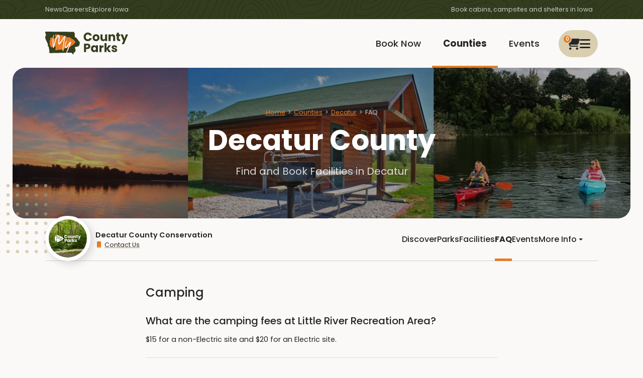

--- FILE ---
content_type: text/css
request_url: https://www.mycountyparks.com/css/app.min.css
body_size: 159712
content:
.disable-scrollbars {
    scrollbar-width: none;
    -ms-overflow-style: none
}

    .disable-scrollbars::-webkit-scrollbar {
        background: rgba(0,0,0,0);
        width: 0px
    }

@font-face {
    font-family: swiper-icons;
    src: url("data:application/font-woff;charset=utf-8;base64, [base64]//wADZ2x5ZgAAAywAAADMAAAD2MHtryVoZWFkAAABbAAAADAAAAA2E2+eoWhoZWEAAAGcAAAAHwAAACQC9gDzaG10eAAAAigAAAAZAAAArgJkABFsb2NhAAAC0AAAAFoAAABaFQAUGG1heHAAAAG8AAAAHwAAACAAcABAbmFtZQAAA/gAAAE5AAACXvFdBwlwb3N0AAAFNAAAAGIAAACE5s74hXjaY2BkYGAAYpf5Hu/j+W2+MnAzMYDAzaX6QjD6/4//Bxj5GA8AuRwMYGkAPywL13jaY2BkYGA88P8Agx4j+/8fQDYfA1AEBWgDAIB2BOoAeNpjYGRgYNBh4GdgYgABEMnIABJzYNADCQAACWgAsQB42mNgYfzCOIGBlYGB0YcxjYGBwR1Kf2WQZGhhYGBiYGVmgAFGBiQQkOaawtDAoMBQxXjg/wEGPcYDDA4wNUA2CCgwsAAAO4EL6gAAeNpj2M0gyAACqxgGNWBkZ2D4/wMA+xkDdgAAAHjaY2BgYGaAYBkGRgYQiAHyGMF8FgYHIM3DwMHABGQrMOgyWDLEM1T9/w8UBfEMgLzE////P/5//f/V/xv+r4eaAAeMbAxwIUYmIMHEgKYAYjUcsDAwsLKxc3BycfPw8jEQA/[base64]/uznmfPFBNODM2K7MTQ45YEAZqGP81AmGGcF3iPqOop0r1SPTaTbVkfUe4HXj97wYE+yNwWYxwWu4v1ugWHgo3S1XdZEVqWM7ET0cfnLGxWfkgR42o2PvWrDMBSFj/IHLaF0zKjRgdiVMwScNRAoWUoH78Y2icB/yIY09An6AH2Bdu/UB+yxopYshQiEvnvu0dURgDt8QeC8PDw7Fpji3fEA4z/PEJ6YOB5hKh4dj3EvXhxPqH/SKUY3rJ7srZ4FZnh1PMAtPhwP6fl2PMJMPDgeQ4rY8YT6Gzao0eAEA409DuggmTnFnOcSCiEiLMgxCiTI6Cq5DZUd3Qmp10vO0LaLTd2cjN4fOumlc7lUYbSQcZFkutRG7g6JKZKy0RmdLY680CDnEJ+UMkpFFe1RN7nxdVpXrC4aTtnaurOnYercZg2YVmLN/d/gczfEimrE/fs/bOuq29Zmn8tloORaXgZgGa78yO9/cnXm2BpaGvq25Dv9S4E9+5SIc9PqupJKhYFSSl47+Qcr1mYNAAAAeNptw0cKwkAAAMDZJA8Q7OUJvkLsPfZ6zFVERPy8qHh2YER+3i/BP83vIBLLySsoKimrqKqpa2hp6+jq6RsYGhmbmJqZSy0sraxtbO3sHRydnEMU4uR6yx7JJXveP7WrDycAAAAAAAH//wACeNpjYGRgYOABYhkgZgJCZgZNBkYGLQZtIJsFLMYAAAw3ALgAeNolizEKgDAQBCchRbC2sFER0YD6qVQiBCv/H9ezGI6Z5XBAw8CBK/m5iQQVauVbXLnOrMZv2oLdKFa8Pjuru2hJzGabmOSLzNMzvutpB3N42mNgZGBg4GKQYzBhYMxJLMlj4GBgAYow/P/PAJJhLM6sSoWKfWCAAwDAjgbRAAB42mNgYGBkAIIbCZo5IPrmUn0hGA0AO8EFTQAA");
    font-weight: 400;
    font-style: normal
}

:root {
    --swiper-theme-color: #007aff
}

.swiper, swiper-container {
    margin-left: auto;
    margin-right: auto;
    position: relative;
    overflow: hidden;
    list-style: none;
    padding: 0;
    z-index: 1;
    display: block
}

.swiper-vertical > .swiper-wrapper {
    flex-direction: column
}

.swiper-wrapper {
    position: relative;
    width: 100%;
    height: 100%;
    z-index: 1;
    display: flex;
    transition-property: transform;
    transition-timing-function: var(--swiper-wrapper-transition-timing-function, initial);
    box-sizing: content-box
}

.swiper-android .swiper-slide, .swiper-wrapper {
    transform: translate3d(0px, 0, 0)
}

.swiper-horizontal {
    touch-action: pan-y
}

.swiper-vertical {
    touch-action: pan-x
}

.swiper-slide, swiper-slide {
    flex-shrink: 0;
    width: 100%;
    height: 100%;
    position: relative;
    transition-property: transform;
    display: block
}

.swiper-slide-invisible-blank {
    visibility: hidden
}

.swiper-autoheight, .swiper-autoheight .swiper-slide {
    height: auto
}

    .swiper-autoheight .swiper-wrapper {
        align-items: flex-start;
        transition-property: transform,height
    }

.swiper-backface-hidden .swiper-slide {
    transform: translateZ(0);
    -webkit-backface-visibility: hidden;
    backface-visibility: hidden
}

.swiper-3d.swiper-css-mode .swiper-wrapper {
    perspective: 1200px
}

.swiper-3d .swiper-wrapper {
    transform-style: preserve-3d
}

.swiper-3d {
    perspective: 1200px
}

    .swiper-3d .swiper-cube-shadow, .swiper-3d .swiper-slide, .swiper-3d .swiper-slide-shadow, .swiper-3d .swiper-slide-shadow-bottom, .swiper-3d .swiper-slide-shadow-left, .swiper-3d .swiper-slide-shadow-right, .swiper-3d .swiper-slide-shadow-top {
        transform-style: preserve-3d
    }

    .swiper-3d .swiper-slide-shadow, .swiper-3d .swiper-slide-shadow-bottom, .swiper-3d .swiper-slide-shadow-left, .swiper-3d .swiper-slide-shadow-right, .swiper-3d .swiper-slide-shadow-top {
        position: absolute;
        left: 0;
        top: 0;
        width: 100%;
        height: 100%;
        pointer-events: none;
        z-index: 10
    }

    .swiper-3d .swiper-slide-shadow {
        background: rgba(0,0,0,.15)
    }

    .swiper-3d .swiper-slide-shadow-left {
        background-image: linear-gradient(to left, rgba(0, 0, 0, 0.5), rgba(0, 0, 0, 0))
    }

    .swiper-3d .swiper-slide-shadow-right {
        background-image: linear-gradient(to right, rgba(0, 0, 0, 0.5), rgba(0, 0, 0, 0))
    }

    .swiper-3d .swiper-slide-shadow-top {
        background-image: linear-gradient(to top, rgba(0, 0, 0, 0.5), rgba(0, 0, 0, 0))
    }

    .swiper-3d .swiper-slide-shadow-bottom {
        background-image: linear-gradient(to bottom, rgba(0, 0, 0, 0.5), rgba(0, 0, 0, 0))
    }

.swiper-css-mode > .swiper-wrapper {
    overflow: auto;
    scrollbar-width: none;
    -ms-overflow-style: none
}

    .swiper-css-mode > .swiper-wrapper::-webkit-scrollbar {
        display: none
    }

    .swiper-css-mode > .swiper-wrapper > .swiper-slide {
        scroll-snap-align: start start
    }

.swiper-horizontal.swiper-css-mode > .swiper-wrapper {
    scroll-snap-type: x mandatory
}

.swiper-vertical.swiper-css-mode > .swiper-wrapper {
    scroll-snap-type: y mandatory
}

.swiper-centered > .swiper-wrapper::before {
    content: "";
    flex-shrink: 0;
    order: 9999
}

.swiper-centered > .swiper-wrapper > .swiper-slide {
    scroll-snap-align: center center;
    scroll-snap-stop: always
}

.swiper-centered.swiper-horizontal > .swiper-wrapper > .swiper-slide:first-child {
    margin-inline-start: var(--swiper-centered-offset-before)
}

.swiper-centered.swiper-horizontal > .swiper-wrapper::before {
    height: 100%;
    min-height: 1px;
    width: var(--swiper-centered-offset-after)
}

.swiper-centered.swiper-vertical > .swiper-wrapper > .swiper-slide:first-child {
    margin-block-start: var(--swiper-centered-offset-before)
}

.swiper-centered.swiper-vertical > .swiper-wrapper::before {
    width: 100%;
    min-width: 1px;
    height: var(--swiper-centered-offset-after)
}

.swiper-lazy-preloader {
    width: 42px;
    height: 42px;
    position: absolute;
    left: 50%;
    top: 50%;
    margin-left: -21px;
    margin-top: -21px;
    z-index: 10;
    transform-origin: 50%;
    box-sizing: border-box;
    border: 4px solid var(--swiper-preloader-color, var(--swiper-theme-color));
    border-radius: 50%;
    border-top-color: rgba(0,0,0,0)
}

.swiper-watch-progress .swiper-slide-visible .swiper-lazy-preloader, .swiper:not(.swiper-watch-progress) .swiper-lazy-preloader, swiper-container:not(.swiper-watch-progress) .swiper-lazy-preloader {
    animation: swiper-preloader-spin 1s infinite linear
}

.swiper-lazy-preloader-white {
    --swiper-preloader-color: #fff
}

.swiper-lazy-preloader-black {
    --swiper-preloader-color: #000
}

@keyframes swiper-preloader-spin {
    0% {
        transform: rotate(0deg)
    }

    100% {
        transform: rotate(360deg)
    }
}

.swiper-virtual .swiper-slide {
    -webkit-backface-visibility: hidden;
    transform: translateZ(0)
}

.swiper-virtual.swiper-css-mode .swiper-wrapper::after {
    content: "";
    position: absolute;
    left: 0;
    top: 0;
    pointer-events: none
}

.swiper-virtual.swiper-css-mode.swiper-horizontal .swiper-wrapper::after {
    height: 1px;
    width: var(--swiper-virtual-size)
}

.swiper-virtual.swiper-css-mode.swiper-vertical .swiper-wrapper::after {
    width: 1px;
    height: var(--swiper-virtual-size)
}

:root {
    --swiper-navigation-size: 44px
}

.swiper-button-next, .swiper-button-prev {
    position: absolute;
    top: var(--swiper-navigation-top-offset, 50%);
    width: calc(var(--swiper-navigation-size)/44*27);
    height: var(--swiper-navigation-size);
    margin-top: calc(0px - var(--swiper-navigation-size)/2);
    z-index: 10;
    cursor: pointer;
    display: flex;
    align-items: center;
    justify-content: center;
    color: var(--swiper-navigation-color, var(--swiper-theme-color))
}

    .swiper-button-next.swiper-button-disabled, .swiper-button-prev.swiper-button-disabled {
        opacity: .35;
        cursor: auto;
        pointer-events: none
    }

    .swiper-button-next.swiper-button-hidden, .swiper-button-prev.swiper-button-hidden {
        opacity: 0;
        cursor: auto;
        pointer-events: none
    }

.swiper-navigation-disabled .swiper-button-next, .swiper-navigation-disabled .swiper-button-prev {
    display: none !important
}

.swiper-button-next:after, .swiper-button-prev:after {
    font-family: swiper-icons;
    font-size: var(--swiper-navigation-size);
    text-transform: none !important;
    letter-spacing: 0;
    font-variant: initial;
    line-height: 1
}

.swiper-button-prev, .swiper-rtl .swiper-button-next {
    left: var(--swiper-navigation-sides-offset, 10px);
    right: auto
}

    .swiper-button-prev:after, .swiper-rtl .swiper-button-next:after {
        content: "prev"
    }

.swiper-button-next, .swiper-rtl .swiper-button-prev {
    right: var(--swiper-navigation-sides-offset, 10px);
    left: auto
}

    .swiper-button-next:after, .swiper-rtl .swiper-button-prev:after {
        content: "next"
    }

.swiper-button-lock {
    display: none
}

.swiper-pagination {
    position: absolute;
    text-align: center;
    transition: .3s opacity;
    transform: translate3d(0, 0, 0);
    z-index: 10
}

    .swiper-pagination.swiper-pagination-hidden {
        opacity: 0
    }

    .swiper-pagination-disabled > .swiper-pagination, .swiper-pagination.swiper-pagination-disabled {
        display: none !important
    }

.swiper-horizontal > .swiper-pagination-bullets, .swiper-pagination-bullets.swiper-pagination-horizontal, .swiper-pagination-custom, .swiper-pagination-fraction {
    bottom: var(--swiper-pagination-bottom, 8px);
    top: var(--swiper-pagination-top, auto);
    left: 0;
    width: 100%
}

.swiper-pagination-bullets-dynamic {
    overflow: hidden;
    font-size: 0
}

    .swiper-pagination-bullets-dynamic .swiper-pagination-bullet {
        transform: scale(0.33);
        position: relative
    }

    .swiper-pagination-bullets-dynamic .swiper-pagination-bullet-active {
        transform: scale(1)
    }

    .swiper-pagination-bullets-dynamic .swiper-pagination-bullet-active-main {
        transform: scale(1)
    }

    .swiper-pagination-bullets-dynamic .swiper-pagination-bullet-active-prev {
        transform: scale(0.66)
    }

    .swiper-pagination-bullets-dynamic .swiper-pagination-bullet-active-prev-prev {
        transform: scale(0.33)
    }

    .swiper-pagination-bullets-dynamic .swiper-pagination-bullet-active-next {
        transform: scale(0.66)
    }

    .swiper-pagination-bullets-dynamic .swiper-pagination-bullet-active-next-next {
        transform: scale(0.33)
    }

.swiper-pagination-bullet {
    width: var(--swiper-pagination-bullet-width, var(--swiper-pagination-bullet-size, 8px));
    height: var(--swiper-pagination-bullet-height, var(--swiper-pagination-bullet-size, 8px));
    display: inline-block;
    border-radius: 50%;
    background: var(--swiper-pagination-bullet-inactive-color, #000);
    opacity: var(--swiper-pagination-bullet-inactive-opacity, 0.2)
}

button.swiper-pagination-bullet {
    border: none;
    margin: 0;
    padding: 0;
    box-shadow: none;
    -webkit-appearance: none;
    appearance: none
}

.swiper-pagination-clickable .swiper-pagination-bullet {
    cursor: pointer
}

.swiper-pagination-bullet:only-child {
    display: none !important
}

.swiper-pagination-bullet-active {
    opacity: var(--swiper-pagination-bullet-opacity, 1);
    background: var(--swiper-pagination-color, var(--swiper-theme-color))
}

.swiper-pagination-vertical.swiper-pagination-bullets, .swiper-vertical > .swiper-pagination-bullets {
    right: var(--swiper-pagination-right, 8px);
    left: var(--swiper-pagination-left, auto);
    top: 50%;
    transform: translate3d(0px, -50%, 0)
}

    .swiper-pagination-vertical.swiper-pagination-bullets .swiper-pagination-bullet, .swiper-vertical > .swiper-pagination-bullets .swiper-pagination-bullet {
        margin: var(--swiper-pagination-bullet-vertical-gap, 6px) 0;
        display: block
    }

    .swiper-pagination-vertical.swiper-pagination-bullets.swiper-pagination-bullets-dynamic, .swiper-vertical > .swiper-pagination-bullets.swiper-pagination-bullets-dynamic {
        top: 50%;
        transform: translateY(-50%);
        width: 8px
    }

        .swiper-pagination-vertical.swiper-pagination-bullets.swiper-pagination-bullets-dynamic .swiper-pagination-bullet, .swiper-vertical > .swiper-pagination-bullets.swiper-pagination-bullets-dynamic .swiper-pagination-bullet {
            display: inline-block;
            transition: .2s transform,.2s top
        }

.swiper-horizontal > .swiper-pagination-bullets .swiper-pagination-bullet, .swiper-pagination-horizontal.swiper-pagination-bullets .swiper-pagination-bullet {
    margin: 0 var(--swiper-pagination-bullet-horizontal-gap, 4px)
}

.swiper-horizontal > .swiper-pagination-bullets.swiper-pagination-bullets-dynamic, .swiper-pagination-horizontal.swiper-pagination-bullets.swiper-pagination-bullets-dynamic {
    left: 50%;
    transform: translateX(-50%);
    white-space: nowrap
}

    .swiper-horizontal > .swiper-pagination-bullets.swiper-pagination-bullets-dynamic .swiper-pagination-bullet, .swiper-pagination-horizontal.swiper-pagination-bullets.swiper-pagination-bullets-dynamic .swiper-pagination-bullet {
        transition: .2s transform,.2s left
    }

.swiper-horizontal.swiper-rtl > .swiper-pagination-bullets-dynamic .swiper-pagination-bullet, :host(.swiper-horizontal.swiper-rtl) .swiper-pagination-bullets-dynamic .swiper-pagination-bullet {
    transition: .2s transform,.2s right
}

.swiper-pagination-fraction {
    color: var(--swiper-pagination-fraction-color, inherit)
}

.swiper-pagination-progressbar {
    background: var(--swiper-pagination-progressbar-bg-color, rgba(0, 0, 0, 0.25));
    position: absolute
}

    .swiper-pagination-progressbar .swiper-pagination-progressbar-fill {
        background: var(--swiper-pagination-color, var(--swiper-theme-color));
        position: absolute;
        left: 0;
        top: 0;
        width: 100%;
        height: 100%;
        transform: scale(0);
        transform-origin: left top
    }

.swiper-rtl .swiper-pagination-progressbar .swiper-pagination-progressbar-fill {
    transform-origin: right top
}

.swiper-horizontal > .swiper-pagination-progressbar, .swiper-pagination-progressbar.swiper-pagination-horizontal, .swiper-pagination-progressbar.swiper-pagination-vertical.swiper-pagination-progressbar-opposite, .swiper-vertical > .swiper-pagination-progressbar.swiper-pagination-progressbar-opposite {
    width: 100%;
    height: var(--swiper-pagination-progressbar-size, 4px);
    left: 0;
    top: 0
}

    .swiper-horizontal > .swiper-pagination-progressbar.swiper-pagination-progressbar-opposite, .swiper-pagination-progressbar.swiper-pagination-horizontal.swiper-pagination-progressbar-opposite, .swiper-pagination-progressbar.swiper-pagination-vertical, .swiper-vertical > .swiper-pagination-progressbar {
        width: var(--swiper-pagination-progressbar-size, 4px);
        height: 100%;
        left: 0;
        top: 0
    }

.swiper-pagination-lock {
    display: none
}

.swiper-scrollbar {
    border-radius: var(--swiper-scrollbar-border-radius, 10px);
    position: relative;
    -ms-touch-action: none;
    background: var(--swiper-scrollbar-bg-color, rgba(0, 0, 0, 0.1))
}

    .swiper-scrollbar-disabled > .swiper-scrollbar, .swiper-scrollbar.swiper-scrollbar-disabled {
        display: none !important
    }

    .swiper-horizontal > .swiper-scrollbar, .swiper-scrollbar.swiper-scrollbar-horizontal {
        position: absolute;
        left: var(--swiper-scrollbar-sides-offset, 1%);
        bottom: var(--swiper-scrollbar-bottom, 4px);
        top: var(--swiper-scrollbar-top, auto);
        z-index: 50;
        height: var(--swiper-scrollbar-size, 4px);
        width: calc(100% - 2*var(--swiper-scrollbar-sides-offset, 1%))
    }

    .swiper-scrollbar.swiper-scrollbar-vertical, .swiper-vertical > .swiper-scrollbar {
        position: absolute;
        left: var(--swiper-scrollbar-left, auto);
        right: var(--swiper-scrollbar-right, 4px);
        top: var(--swiper-scrollbar-sides-offset, 1%);
        z-index: 50;
        width: var(--swiper-scrollbar-size, 4px);
        height: calc(100% - 2*var(--swiper-scrollbar-sides-offset, 1%))
    }

.swiper-scrollbar-drag {
    height: 100%;
    width: 100%;
    position: relative;
    background: var(--swiper-scrollbar-drag-bg-color, rgba(0, 0, 0, 0.5));
    border-radius: var(--swiper-scrollbar-border-radius, 10px);
    left: 0;
    top: 0
}

.swiper-scrollbar-cursor-drag {
    cursor: move
}

.swiper-scrollbar-lock {
    display: none
}

.swiper-zoom-container {
    width: 100%;
    height: 100%;
    display: flex;
    justify-content: center;
    align-items: center;
    text-align: center
}

    .swiper-zoom-container > canvas, .swiper-zoom-container > img, .swiper-zoom-container > svg {
        max-width: 100%;
        max-height: 100%;
        object-fit: contain
    }

.swiper-slide-zoomed {
    cursor: move;
    touch-action: none
}

.swiper .swiper-notification, swiper-container .swiper-notification {
    position: absolute;
    left: 0;
    top: 0;
    pointer-events: none;
    opacity: 0;
    z-index: -1000
}

.swiper-free-mode > .swiper-wrapper {
    transition-timing-function: ease-out;
    margin: 0 auto
}

.swiper-grid > .swiper-wrapper {
    flex-wrap: wrap
}

.swiper-grid-column > .swiper-wrapper {
    flex-wrap: wrap;
    flex-direction: column
}

.swiper-fade.swiper-free-mode .swiper-slide {
    transition-timing-function: ease-out
}

.swiper-fade .swiper-slide {
    pointer-events: none;
    transition-property: opacity
}

    .swiper-fade .swiper-slide .swiper-slide {
        pointer-events: none
    }

.swiper-fade .swiper-slide-active, .swiper-fade .swiper-slide-active .swiper-slide-active {
    pointer-events: auto
}

.swiper-cube {
    overflow: visible
}

    .swiper-cube .swiper-slide {
        pointer-events: none;
        -webkit-backface-visibility: hidden;
        backface-visibility: hidden;
        z-index: 1;
        visibility: hidden;
        transform-origin: 0 0;
        width: 100%;
        height: 100%
    }

        .swiper-cube .swiper-slide .swiper-slide {
            pointer-events: none
        }

    .swiper-cube.swiper-rtl .swiper-slide {
        transform-origin: 100% 0
    }

    .swiper-cube .swiper-slide-active, .swiper-cube .swiper-slide-active .swiper-slide-active {
        pointer-events: auto
    }

    .swiper-cube .swiper-slide-active, .swiper-cube .swiper-slide-next, .swiper-cube .swiper-slide-next + .swiper-slide, .swiper-cube .swiper-slide-prev {
        pointer-events: auto;
        visibility: visible
    }

    .swiper-cube .swiper-slide-shadow-bottom, .swiper-cube .swiper-slide-shadow-left, .swiper-cube .swiper-slide-shadow-right, .swiper-cube .swiper-slide-shadow-top {
        z-index: 0;
        -webkit-backface-visibility: hidden;
        backface-visibility: hidden
    }

    .swiper-cube .swiper-cube-shadow {
        position: absolute;
        left: 0;
        bottom: 0px;
        width: 100%;
        height: 100%;
        opacity: .6;
        z-index: 0
    }

        .swiper-cube .swiper-cube-shadow:before {
            content: "";
            background: #000;
            position: absolute;
            left: 0;
            top: 0;
            bottom: 0;
            right: 0;
            filter: blur(50px)
        }

.swiper-flip {
    overflow: visible
}

    .swiper-flip .swiper-slide {
        pointer-events: none;
        -webkit-backface-visibility: hidden;
        backface-visibility: hidden;
        z-index: 1
    }

        .swiper-flip .swiper-slide .swiper-slide {
            pointer-events: none
        }

    .swiper-flip .swiper-slide-active, .swiper-flip .swiper-slide-active .swiper-slide-active {
        pointer-events: auto
    }

    .swiper-flip .swiper-slide-shadow-bottom, .swiper-flip .swiper-slide-shadow-left, .swiper-flip .swiper-slide-shadow-right, .swiper-flip .swiper-slide-shadow-top {
        z-index: 0;
        -webkit-backface-visibility: hidden;
        backface-visibility: hidden
    }

.swiper-creative .swiper-slide {
    -webkit-backface-visibility: hidden;
    backface-visibility: hidden;
    overflow: hidden;
    transition-property: transform,opacity,height
}

.swiper-cards {
    overflow: visible
}

    .swiper-cards .swiper-slide {
        transform-origin: center bottom;
        -webkit-backface-visibility: hidden;
        backface-visibility: hidden;
        overflow: hidden
    }

@font-face {
    font-family: swiper-icons;
    src: url("data:application/font-woff;charset=utf-8;base64, [base64]//wADZ2x5ZgAAAywAAADMAAAD2MHtryVoZWFkAAABbAAAADAAAAA2E2+eoWhoZWEAAAGcAAAAHwAAACQC9gDzaG10eAAAAigAAAAZAAAArgJkABFsb2NhAAAC0AAAAFoAAABaFQAUGG1heHAAAAG8AAAAHwAAACAAcABAbmFtZQAAA/gAAAE5AAACXvFdBwlwb3N0AAAFNAAAAGIAAACE5s74hXjaY2BkYGAAYpf5Hu/j+W2+MnAzMYDAzaX6QjD6/4//Bxj5GA8AuRwMYGkAPywL13jaY2BkYGA88P8Agx4j+/8fQDYfA1AEBWgDAIB2BOoAeNpjYGRgYNBh4GdgYgABEMnIABJzYNADCQAACWgAsQB42mNgYfzCOIGBlYGB0YcxjYGBwR1Kf2WQZGhhYGBiYGVmgAFGBiQQkOaawtDAoMBQxXjg/wEGPcYDDA4wNUA2CCgwsAAAO4EL6gAAeNpj2M0gyAACqxgGNWBkZ2D4/wMA+xkDdgAAAHjaY2BgYGaAYBkGRgYQiAHyGMF8FgYHIM3DwMHABGQrMOgyWDLEM1T9/w8UBfEMgLzE////P/5//f/V/xv+r4eaAAeMbAxwIUYmIMHEgKYAYjUcsDAwsLKxc3BycfPw8jEQA/[base64]/uznmfPFBNODM2K7MTQ45YEAZqGP81AmGGcF3iPqOop0r1SPTaTbVkfUe4HXj97wYE+yNwWYxwWu4v1ugWHgo3S1XdZEVqWM7ET0cfnLGxWfkgR42o2PvWrDMBSFj/IHLaF0zKjRgdiVMwScNRAoWUoH78Y2icB/yIY09An6AH2Bdu/UB+yxopYshQiEvnvu0dURgDt8QeC8PDw7Fpji3fEA4z/PEJ6YOB5hKh4dj3EvXhxPqH/SKUY3rJ7srZ4FZnh1PMAtPhwP6fl2PMJMPDgeQ4rY8YT6Gzao0eAEA409DuggmTnFnOcSCiEiLMgxCiTI6Cq5DZUd3Qmp10vO0LaLTd2cjN4fOumlc7lUYbSQcZFkutRG7g6JKZKy0RmdLY680CDnEJ+UMkpFFe1RN7nxdVpXrC4aTtnaurOnYercZg2YVmLN/d/gczfEimrE/fs/bOuq29Zmn8tloORaXgZgGa78yO9/cnXm2BpaGvq25Dv9S4E9+5SIc9PqupJKhYFSSl47+Qcr1mYNAAAAeNptw0cKwkAAAMDZJA8Q7OUJvkLsPfZ6zFVERPy8qHh2YER+3i/BP83vIBLLySsoKimrqKqpa2hp6+jq6RsYGhmbmJqZSy0sraxtbO3sHRydnEMU4uR6yx7JJXveP7WrDycAAAAAAAH//wACeNpjYGRgYOABYhkgZgJCZgZNBkYGLQZtIJsFLMYAAAw3ALgAeNolizEKgDAQBCchRbC2sFER0YD6qVQiBCv/H9ezGI6Z5XBAw8CBK/m5iQQVauVbXLnOrMZv2oLdKFa8Pjuru2hJzGabmOSLzNMzvutpB3N42mNgZGBg4GKQYzBhYMxJLMlj4GBgAYow/P/PAJJhLM6sSoWKfWCAAwDAjgbRAAB42mNgYGBkAIIbCZo5IPrmUn0hGA0AO8EFTQAA");
    font-weight: 400;
    font-style: normal
}

:root {
    --swiper-theme-color: #007aff
}

.swiper, swiper-container {
    margin-left: auto;
    margin-right: auto;
    position: relative;
    overflow: hidden;
    list-style: none;
    padding: 0;
    z-index: 1;
    display: block
}

.swiper-vertical > .swiper-wrapper {
    flex-direction: column
}

.swiper-wrapper {
    position: relative;
    width: 100%;
    height: 100%;
    z-index: 1;
    display: flex;
    transition-property: transform;
    transition-timing-function: var(--swiper-wrapper-transition-timing-function, initial);
    box-sizing: content-box
}

.swiper-android .swiper-slide, .swiper-wrapper {
    transform: translate3d(0px, 0, 0)
}

.swiper-horizontal {
    touch-action: pan-y
}

.swiper-vertical {
    touch-action: pan-x
}

.swiper-slide, swiper-slide {
    flex-shrink: 0;
    width: 100%;
    height: 100%;
    position: relative;
    transition-property: transform;
    display: block
}

.swiper-slide-invisible-blank {
    visibility: hidden
}

.swiper-autoheight, .swiper-autoheight .swiper-slide {
    height: auto
}

    .swiper-autoheight .swiper-wrapper {
        align-items: flex-start;
        transition-property: transform,height
    }

.swiper-backface-hidden .swiper-slide {
    transform: translateZ(0);
    -webkit-backface-visibility: hidden;
    backface-visibility: hidden
}

.swiper-3d.swiper-css-mode .swiper-wrapper {
    perspective: 1200px
}

.swiper-3d .swiper-wrapper {
    transform-style: preserve-3d
}

.swiper-3d {
    perspective: 1200px
}

    .swiper-3d .swiper-cube-shadow, .swiper-3d .swiper-slide, .swiper-3d .swiper-slide-shadow, .swiper-3d .swiper-slide-shadow-bottom, .swiper-3d .swiper-slide-shadow-left, .swiper-3d .swiper-slide-shadow-right, .swiper-3d .swiper-slide-shadow-top {
        transform-style: preserve-3d
    }

    .swiper-3d .swiper-slide-shadow, .swiper-3d .swiper-slide-shadow-bottom, .swiper-3d .swiper-slide-shadow-left, .swiper-3d .swiper-slide-shadow-right, .swiper-3d .swiper-slide-shadow-top {
        position: absolute;
        left: 0;
        top: 0;
        width: 100%;
        height: 100%;
        pointer-events: none;
        z-index: 10
    }

    .swiper-3d .swiper-slide-shadow {
        background: rgba(0,0,0,.15)
    }

    .swiper-3d .swiper-slide-shadow-left {
        background-image: linear-gradient(to left, rgba(0, 0, 0, 0.5), rgba(0, 0, 0, 0))
    }

    .swiper-3d .swiper-slide-shadow-right {
        background-image: linear-gradient(to right, rgba(0, 0, 0, 0.5), rgba(0, 0, 0, 0))
    }

    .swiper-3d .swiper-slide-shadow-top {
        background-image: linear-gradient(to top, rgba(0, 0, 0, 0.5), rgba(0, 0, 0, 0))
    }

    .swiper-3d .swiper-slide-shadow-bottom {
        background-image: linear-gradient(to bottom, rgba(0, 0, 0, 0.5), rgba(0, 0, 0, 0))
    }

.swiper-css-mode > .swiper-wrapper {
    overflow: auto;
    scrollbar-width: none;
    -ms-overflow-style: none
}

    .swiper-css-mode > .swiper-wrapper::-webkit-scrollbar {
        display: none
    }

    .swiper-css-mode > .swiper-wrapper > .swiper-slide {
        scroll-snap-align: start start
    }

.swiper-horizontal.swiper-css-mode > .swiper-wrapper {
    scroll-snap-type: x mandatory
}

.swiper-vertical.swiper-css-mode > .swiper-wrapper {
    scroll-snap-type: y mandatory
}

.swiper-centered > .swiper-wrapper::before {
    content: "";
    flex-shrink: 0;
    order: 9999
}

.swiper-centered > .swiper-wrapper > .swiper-slide {
    scroll-snap-align: center center;
    scroll-snap-stop: always
}

.swiper-centered.swiper-horizontal > .swiper-wrapper > .swiper-slide:first-child {
    margin-inline-start: var(--swiper-centered-offset-before)
}

.swiper-centered.swiper-horizontal > .swiper-wrapper::before {
    height: 100%;
    min-height: 1px;
    width: var(--swiper-centered-offset-after)
}

.swiper-centered.swiper-vertical > .swiper-wrapper > .swiper-slide:first-child {
    margin-block-start: var(--swiper-centered-offset-before)
}

.swiper-centered.swiper-vertical > .swiper-wrapper::before {
    width: 100%;
    min-width: 1px;
    height: var(--swiper-centered-offset-after)
}

.swiper-lazy-preloader {
    width: 42px;
    height: 42px;
    position: absolute;
    left: 50%;
    top: 50%;
    margin-left: -21px;
    margin-top: -21px;
    z-index: 10;
    transform-origin: 50%;
    box-sizing: border-box;
    border: 4px solid var(--swiper-preloader-color, var(--swiper-theme-color));
    border-radius: 50%;
    border-top-color: rgba(0,0,0,0)
}

.swiper-watch-progress .swiper-slide-visible .swiper-lazy-preloader, .swiper:not(.swiper-watch-progress) .swiper-lazy-preloader, swiper-container:not(.swiper-watch-progress) .swiper-lazy-preloader {
    animation: swiper-preloader-spin 1s infinite linear
}

.swiper-lazy-preloader-white {
    --swiper-preloader-color: #fff
}

.swiper-lazy-preloader-black {
    --swiper-preloader-color: #000
}

@keyframes swiper-preloader-spin {
    0% {
        transform: rotate(0deg)
    }

    100% {
        transform: rotate(360deg)
    }
}

.swiper-virtual .swiper-slide {
    -webkit-backface-visibility: hidden;
    transform: translateZ(0)
}

.swiper-virtual.swiper-css-mode .swiper-wrapper::after {
    content: "";
    position: absolute;
    left: 0;
    top: 0;
    pointer-events: none
}

.swiper-virtual.swiper-css-mode.swiper-horizontal .swiper-wrapper::after {
    height: 1px;
    width: var(--swiper-virtual-size)
}

.swiper-virtual.swiper-css-mode.swiper-vertical .swiper-wrapper::after {
    width: 1px;
    height: var(--swiper-virtual-size)
}

:root {
    --swiper-navigation-size: 44px
}

.swiper-button-next, .swiper-button-prev {
    position: absolute;
    top: var(--swiper-navigation-top-offset, 50%);
    width: calc(var(--swiper-navigation-size)/44*27);
    height: var(--swiper-navigation-size);
    margin-top: calc(0px - var(--swiper-navigation-size)/2);
    z-index: 10;
    cursor: pointer;
    display: flex;
    align-items: center;
    justify-content: center;
    color: var(--swiper-navigation-color, var(--swiper-theme-color))
}

    .swiper-button-next.swiper-button-disabled, .swiper-button-prev.swiper-button-disabled {
        opacity: .35;
        cursor: auto;
        pointer-events: none
    }

    .swiper-button-next.swiper-button-hidden, .swiper-button-prev.swiper-button-hidden {
        opacity: 0;
        cursor: auto;
        pointer-events: none
    }

.swiper-navigation-disabled .swiper-button-next, .swiper-navigation-disabled .swiper-button-prev {
    display: none !important
}

.swiper-button-next:after, .swiper-button-prev:after {
    font-family: swiper-icons;
    font-size: var(--swiper-navigation-size);
    text-transform: none !important;
    letter-spacing: 0;
    font-variant: initial;
    line-height: 1
}

.swiper-button-prev, .swiper-rtl .swiper-button-next {
    left: var(--swiper-navigation-sides-offset, 10px);
    right: auto
}

    .swiper-button-prev:after, .swiper-rtl .swiper-button-next:after {
        content: "prev"
    }

.swiper-button-next, .swiper-rtl .swiper-button-prev {
    right: var(--swiper-navigation-sides-offset, 10px);
    left: auto
}

    .swiper-button-next:after, .swiper-rtl .swiper-button-prev:after {
        content: "next"
    }

.swiper-button-lock {
    display: none
}

.swiper-pagination {
    position: absolute;
    text-align: center;
    transition: .3s opacity;
    transform: translate3d(0, 0, 0);
    z-index: 10
}

    .swiper-pagination.swiper-pagination-hidden {
        opacity: 0
    }

    .swiper-pagination-disabled > .swiper-pagination, .swiper-pagination.swiper-pagination-disabled {
        display: none !important
    }

.swiper-horizontal > .swiper-pagination-bullets, .swiper-pagination-bullets.swiper-pagination-horizontal, .swiper-pagination-custom, .swiper-pagination-fraction {
    bottom: var(--swiper-pagination-bottom, 8px);
    top: var(--swiper-pagination-top, auto);
    left: 0;
    width: 100%
}

.swiper-pagination-bullets-dynamic {
    overflow: hidden;
    font-size: 0
}

    .swiper-pagination-bullets-dynamic .swiper-pagination-bullet {
        transform: scale(0.33);
        position: relative
    }

    .swiper-pagination-bullets-dynamic .swiper-pagination-bullet-active {
        transform: scale(1)
    }

    .swiper-pagination-bullets-dynamic .swiper-pagination-bullet-active-main {
        transform: scale(1)
    }

    .swiper-pagination-bullets-dynamic .swiper-pagination-bullet-active-prev {
        transform: scale(0.66)
    }

    .swiper-pagination-bullets-dynamic .swiper-pagination-bullet-active-prev-prev {
        transform: scale(0.33)
    }

    .swiper-pagination-bullets-dynamic .swiper-pagination-bullet-active-next {
        transform: scale(0.66)
    }

    .swiper-pagination-bullets-dynamic .swiper-pagination-bullet-active-next-next {
        transform: scale(0.33)
    }

.swiper-pagination-bullet {
    width: var(--swiper-pagination-bullet-width, var(--swiper-pagination-bullet-size, 8px));
    height: var(--swiper-pagination-bullet-height, var(--swiper-pagination-bullet-size, 8px));
    display: inline-block;
    border-radius: 50%;
    background: var(--swiper-pagination-bullet-inactive-color, #000);
    opacity: var(--swiper-pagination-bullet-inactive-opacity, 0.2)
}

button.swiper-pagination-bullet {
    border: none;
    margin: 0;
    padding: 0;
    box-shadow: none;
    -webkit-appearance: none;
    appearance: none
}

.swiper-pagination-clickable .swiper-pagination-bullet {
    cursor: pointer
}

.swiper-pagination-bullet:only-child {
    display: none !important
}

.swiper-pagination-bullet-active {
    opacity: var(--swiper-pagination-bullet-opacity, 1);
    background: var(--swiper-pagination-color, var(--swiper-theme-color))
}

.swiper-pagination-vertical.swiper-pagination-bullets, .swiper-vertical > .swiper-pagination-bullets {
    right: var(--swiper-pagination-right, 8px);
    left: var(--swiper-pagination-left, auto);
    top: 50%;
    transform: translate3d(0px, -50%, 0)
}

    .swiper-pagination-vertical.swiper-pagination-bullets .swiper-pagination-bullet, .swiper-vertical > .swiper-pagination-bullets .swiper-pagination-bullet {
        margin: var(--swiper-pagination-bullet-vertical-gap, 6px) 0;
        display: block
    }

    .swiper-pagination-vertical.swiper-pagination-bullets.swiper-pagination-bullets-dynamic, .swiper-vertical > .swiper-pagination-bullets.swiper-pagination-bullets-dynamic {
        top: 50%;
        transform: translateY(-50%);
        width: 8px
    }

        .swiper-pagination-vertical.swiper-pagination-bullets.swiper-pagination-bullets-dynamic .swiper-pagination-bullet, .swiper-vertical > .swiper-pagination-bullets.swiper-pagination-bullets-dynamic .swiper-pagination-bullet {
            display: inline-block;
            transition: .2s transform,.2s top
        }

.swiper-horizontal > .swiper-pagination-bullets .swiper-pagination-bullet, .swiper-pagination-horizontal.swiper-pagination-bullets .swiper-pagination-bullet {
    margin: 0 var(--swiper-pagination-bullet-horizontal-gap, 4px)
}

.swiper-horizontal > .swiper-pagination-bullets.swiper-pagination-bullets-dynamic, .swiper-pagination-horizontal.swiper-pagination-bullets.swiper-pagination-bullets-dynamic {
    left: 50%;
    transform: translateX(-50%);
    white-space: nowrap
}

    .swiper-horizontal > .swiper-pagination-bullets.swiper-pagination-bullets-dynamic .swiper-pagination-bullet, .swiper-pagination-horizontal.swiper-pagination-bullets.swiper-pagination-bullets-dynamic .swiper-pagination-bullet {
        transition: .2s transform,.2s left
    }

.swiper-horizontal.swiper-rtl > .swiper-pagination-bullets-dynamic .swiper-pagination-bullet, :host(.swiper-horizontal.swiper-rtl) .swiper-pagination-bullets-dynamic .swiper-pagination-bullet {
    transition: .2s transform,.2s right
}

.swiper-pagination-fraction {
    color: var(--swiper-pagination-fraction-color, inherit)
}

.swiper-pagination-progressbar {
    background: var(--swiper-pagination-progressbar-bg-color, rgba(0, 0, 0, 0.25));
    position: absolute
}

    .swiper-pagination-progressbar .swiper-pagination-progressbar-fill {
        background: var(--swiper-pagination-color, var(--swiper-theme-color));
        position: absolute;
        left: 0;
        top: 0;
        width: 100%;
        height: 100%;
        transform: scale(0);
        transform-origin: left top
    }

.swiper-rtl .swiper-pagination-progressbar .swiper-pagination-progressbar-fill {
    transform-origin: right top
}

.swiper-horizontal > .swiper-pagination-progressbar, .swiper-pagination-progressbar.swiper-pagination-horizontal, .swiper-pagination-progressbar.swiper-pagination-vertical.swiper-pagination-progressbar-opposite, .swiper-vertical > .swiper-pagination-progressbar.swiper-pagination-progressbar-opposite {
    width: 100%;
    height: var(--swiper-pagination-progressbar-size, 4px);
    left: 0;
    top: 0
}

    .swiper-horizontal > .swiper-pagination-progressbar.swiper-pagination-progressbar-opposite, .swiper-pagination-progressbar.swiper-pagination-horizontal.swiper-pagination-progressbar-opposite, .swiper-pagination-progressbar.swiper-pagination-vertical, .swiper-vertical > .swiper-pagination-progressbar {
        width: var(--swiper-pagination-progressbar-size, 4px);
        height: 100%;
        left: 0;
        top: 0
    }

.swiper-pagination-lock {
    display: none
}

.swiper-scrollbar {
    border-radius: var(--swiper-scrollbar-border-radius, 10px);
    position: relative;
    -ms-touch-action: none;
    background: var(--swiper-scrollbar-bg-color, rgba(0, 0, 0, 0.1))
}

    .swiper-scrollbar-disabled > .swiper-scrollbar, .swiper-scrollbar.swiper-scrollbar-disabled {
        display: none !important
    }

    .swiper-horizontal > .swiper-scrollbar, .swiper-scrollbar.swiper-scrollbar-horizontal {
        position: absolute;
        left: var(--swiper-scrollbar-sides-offset, 1%);
        bottom: var(--swiper-scrollbar-bottom, 4px);
        top: var(--swiper-scrollbar-top, auto);
        z-index: 50;
        height: var(--swiper-scrollbar-size, 4px);
        width: calc(100% - 2*var(--swiper-scrollbar-sides-offset, 1%))
    }

    .swiper-scrollbar.swiper-scrollbar-vertical, .swiper-vertical > .swiper-scrollbar {
        position: absolute;
        left: var(--swiper-scrollbar-left, auto);
        right: var(--swiper-scrollbar-right, 4px);
        top: var(--swiper-scrollbar-sides-offset, 1%);
        z-index: 50;
        width: var(--swiper-scrollbar-size, 4px);
        height: calc(100% - 2*var(--swiper-scrollbar-sides-offset, 1%))
    }

.swiper-scrollbar-drag {
    height: 100%;
    width: 100%;
    position: relative;
    background: var(--swiper-scrollbar-drag-bg-color, rgba(0, 0, 0, 0.5));
    border-radius: var(--swiper-scrollbar-border-radius, 10px);
    left: 0;
    top: 0
}

.swiper-scrollbar-cursor-drag {
    cursor: move
}

.swiper-scrollbar-lock {
    display: none
}

.swiper-zoom-container {
    width: 100%;
    height: 100%;
    display: flex;
    justify-content: center;
    align-items: center;
    text-align: center
}

    .swiper-zoom-container > canvas, .swiper-zoom-container > img, .swiper-zoom-container > svg {
        max-width: 100%;
        max-height: 100%;
        object-fit: contain
    }

.swiper-slide-zoomed {
    cursor: move;
    touch-action: none
}

.swiper .swiper-notification, swiper-container .swiper-notification {
    position: absolute;
    left: 0;
    top: 0;
    pointer-events: none;
    opacity: 0;
    z-index: -1000
}

.swiper-free-mode > .swiper-wrapper {
    transition-timing-function: ease-out;
    margin: 0 auto
}

.swiper-grid > .swiper-wrapper {
    flex-wrap: wrap
}

.swiper-grid-column > .swiper-wrapper {
    flex-wrap: wrap;
    flex-direction: column
}

.swiper-fade.swiper-free-mode .swiper-slide {
    transition-timing-function: ease-out
}

.swiper-fade .swiper-slide {
    pointer-events: none;
    transition-property: opacity
}

    .swiper-fade .swiper-slide .swiper-slide {
        pointer-events: none
    }

.swiper-fade .swiper-slide-active, .swiper-fade .swiper-slide-active .swiper-slide-active {
    pointer-events: auto
}

.swiper-cube {
    overflow: visible
}

    .swiper-cube .swiper-slide {
        pointer-events: none;
        -webkit-backface-visibility: hidden;
        backface-visibility: hidden;
        z-index: 1;
        visibility: hidden;
        transform-origin: 0 0;
        width: 100%;
        height: 100%
    }

        .swiper-cube .swiper-slide .swiper-slide {
            pointer-events: none
        }

    .swiper-cube.swiper-rtl .swiper-slide {
        transform-origin: 100% 0
    }

    .swiper-cube .swiper-slide-active, .swiper-cube .swiper-slide-active .swiper-slide-active {
        pointer-events: auto
    }

    .swiper-cube .swiper-slide-active, .swiper-cube .swiper-slide-next, .swiper-cube .swiper-slide-next + .swiper-slide, .swiper-cube .swiper-slide-prev {
        pointer-events: auto;
        visibility: visible
    }

    .swiper-cube .swiper-slide-shadow-bottom, .swiper-cube .swiper-slide-shadow-left, .swiper-cube .swiper-slide-shadow-right, .swiper-cube .swiper-slide-shadow-top {
        z-index: 0;
        -webkit-backface-visibility: hidden;
        backface-visibility: hidden
    }

    .swiper-cube .swiper-cube-shadow {
        position: absolute;
        left: 0;
        bottom: 0px;
        width: 100%;
        height: 100%;
        opacity: .6;
        z-index: 0
    }

        .swiper-cube .swiper-cube-shadow:before {
            content: "";
            background: #000;
            position: absolute;
            left: 0;
            top: 0;
            bottom: 0;
            right: 0;
            filter: blur(50px)
        }

.swiper-flip {
    overflow: visible
}

    .swiper-flip .swiper-slide {
        pointer-events: none;
        -webkit-backface-visibility: hidden;
        backface-visibility: hidden;
        z-index: 1
    }

        .swiper-flip .swiper-slide .swiper-slide {
            pointer-events: none
        }

    .swiper-flip .swiper-slide-active, .swiper-flip .swiper-slide-active .swiper-slide-active {
        pointer-events: auto
    }

    .swiper-flip .swiper-slide-shadow-bottom, .swiper-flip .swiper-slide-shadow-left, .swiper-flip .swiper-slide-shadow-right, .swiper-flip .swiper-slide-shadow-top {
        z-index: 0;
        -webkit-backface-visibility: hidden;
        backface-visibility: hidden
    }

.swiper-creative .swiper-slide {
    -webkit-backface-visibility: hidden;
    backface-visibility: hidden;
    overflow: hidden;
    transition-property: transform,opacity,height
}

.swiper-cards {
    overflow: visible
}

    .swiper-cards .swiper-slide {
        transform-origin: center bottom;
        -webkit-backface-visibility: hidden;
        backface-visibility: hidden;
        overflow: hidden
    }

.glightbox-container {
    width: 100%;
    height: 100%;
    position: fixed;
    top: 0;
    left: 0;
    z-index: 99999 !important;
    overflow: hidden;
    overflow-scrolling: touch
}

    .glightbox-container.inactive {
        display: none
    }

    .glightbox-container .gcontainer {
        position: relative;
        width: 100%;
        height: 100%;
        z-index: 9999
    }

    .glightbox-container .gslider {
        -webkit-transition: -webkit-transform .4s ease;
        transition: -webkit-transform .4s ease;
        transition: transform .4s ease;
        transition: transform .4s ease,-webkit-transform .4s ease;
        height: 100%;
        left: 0;
        top: 0;
        width: 100%;
        position: absolute
    }

    .glightbox-container .gslide {
        height: 100%;
        width: 100%;
        position: absolute;
        display: block;
        display: -webkit-box;
        display: -ms-flexbox;
        display: flex;
        -webkit-box-align: center;
        -ms-flex-align: center;
        align-items: center;
        -webkit-box-pack: center;
        -ms-flex-pack: center;
        justify-content: center;
        opacity: 0;
        -webkit-user-select: none;
        -moz-user-select: none;
        -ms-user-select: none;
        user-select: none
    }

        .glightbox-container .gslide.current {
            opacity: 1;
            z-index: 99999
        }

        .glightbox-container .gslide.prev {
            opacity: 1;
            z-index: 9999
        }

    .glightbox-container .gslide-inner-content {
        width: 100%;
        display: -webkit-box;
        display: -ms-flexbox;
        display: flex;
        -webkit-box-align: center;
        -ms-flex-align: center;
        align-items: center;
        -webkit-box-pack: center;
        -ms-flex-pack: center;
        justify-content: center
    }

    .glightbox-container .ginner-container {
        width: auto;
        width: 100%;
        display: -webkit-box;
        display: -ms-flexbox;
        display: flex;
        -webkit-box-pack: center;
        -ms-flex-pack: center;
        justify-content: center;
        -webkit-box-orient: vertical;
        -webkit-box-direction: normal;
        -ms-flex-direction: column;
        flex-direction: column;
        max-width: 100%;
        max-height: 100vh
    }

        .glightbox-container .ginner-container.desc-bottom, .glightbox-container .ginner-container.desc-top {
            -webkit-box-orient: vertical;
            -webkit-box-direction: normal;
            -ms-flex-direction: column;
            flex-direction: column
        }

        .glightbox-container .ginner-container.desc-left, .glightbox-container .ginner-container.desc-right {
            max-width: 100% !important
        }

.gslide iframe, .gslide video {
    outline: none !important;
    border: none;
    min-height: 165px;
    -webkit-overflow-scrolling: touch;
    overflow-scrolling: touch;
    -ms-touch-action: auto;
    touch-action: auto
}

.gslide-image {
    -webkit-box-align: center;
    -ms-flex-align: center;
    align-items: center
}

    .gslide-image img {
        max-height: 100vh;
        display: block;
        max-width: 100%;
        margin: 0;
        padding: 0;
        float: none;
        outline: none;
        border: none;
        -webkit-user-select: none;
        -moz-user-select: none;
        -ms-user-select: none;
        user-select: none;
        max-width: 100vw;
        width: auto;
        height: auto;
        -o-object-fit: cover;
        object-fit: cover
    }

.desc-top .gslide-image img, .desc-bottom .gslide-image img {
    width: 100%
}

.gslide-video {
    width: 100%;
    max-width: 100%;
    position: relative;
    width: 100vh;
    max-width: 100vh
}

    .gslide-video .gvideo-wrapper {
        position: relative;
        padding-top: 0;
        height: 100vh;
        overflow: hidden;
        width: 100%;
        height: 0;
        padding-top: 56.25%
    }

    .gslide-video iframe, .gslide-video object {
        position: absolute;
        top: 0;
        left: 0;
        width: 100%;
        min-width: 100%;
        height: 100%;
        border: 0
    }

    .gslide-video:before {
        content: "";
        display: block;
        position: absolute;
        width: 100%;
        height: 100%;
        background: rgba(255,0,0,.34);
        display: none
    }

    .gslide-video.playing:before {
        display: none
    }

    .gslide-video .jw-media, .gslide-video .jw-video {
        position: relative !important
    }

    .gslide-video .jwplayer {
        max-width: 100vw;
        width: 100vh;
        height: auto !important
    }

    .gslide-video .jwplayer, .gslide-video .box-emboss {
        outline: none !important;
        -webkit-box-shadow: none !important;
        box-shadow: none !important;
        border: none !important
    }

        .gslide-video .jwplayer .btnd:active, .gslide-video .jwplayer .btnd:focus, .gslide-video .jwplayer .btnd.active, .gslide-video .box-emboss .btnd:active, .gslide-video .box-emboss .btnd:focus, .gslide-video .box-emboss .btnd.active {
            background-image: none;
            outline: 0;
            -webkit-box-shadow: none;
            box-shadow: none
        }

    .gslide-video object {
        position: absolute;
        top: 0;
        left: 0
    }

.gslide-inline {
    background: #fff;
    padding: 20px;
    text-align: left;
    max-height: 62vh;
    overflow: auto
}

.ginlined-content {
    overflow: auto;
    display: block !important;
    opacity: 1
}

.gslide-external {
    display: -webkit-box;
    display: -ms-flexbox;
    display: flex;
    width: 100%;
    min-width: 100%;
    background: #fff;
    padding: 0;
    overflow: auto;
    max-height: 62vh
}

.gslide-media {
    display: block;
    display: -webkit-inline-box;
    display: -ms-inline-flexbox;
    display: inline-flex;
    width: auto
}

.desc-top .gslide-media, .desc-bottom .gslide-media {
    margin: 0 auto
}

.gslide-description {
    float: left
}

    .gslide-description.description-left, .gslide-description.description-right {
        max-width: 100%
    }

    .gslide-description p {
        margin-bottom: 12px
    }

        .gslide-description p::last-child {
            margin-bottom: 0
        }

.glightbox-mobile .glightbox-container .gslide-description {
    background: rgba(0,0,0,0);
    position: absolute;
    bottom: 15px;
    padding: 19px 11px;
    max-width: 100vw !important;
    -webkit-box-ordinal-group: 3 !important;
    -ms-flex-order: 2 !important;
    order: 2 !important;
    max-height: 78vh;
    overflow: auto !important;
    background: -webkit-gradient(linear, left top, left bottom, from(rgba(0, 0, 0, 0)), to(rgba(0, 0, 0, 0.75)));
    background: linear-gradient(to bottom, rgba(0, 0, 0, 0) 0%, rgba(0, 0, 0, 0.75) 100%);
    -webkit-transition: opacity .3s linear;
    transition: opacity .3s linear
}

.glightbox-mobile .glightbox-container .gslide-title {
    color: #fff;
    font-size: 1em
}

.glightbox-mobile .glightbox-container .gslide-desc {
    color: #a1a1a1
}

    .glightbox-mobile .glightbox-container .gslide-desc a {
        color: #fff;
        font-weight: bold
    }

    .glightbox-mobile .glightbox-container .gslide-desc .desc-more {
        color: #fff;
        opacity: .4
    }

.gdesc-open .gslide-media {
    -webkit-transition: opacity .5s ease;
    transition: opacity .5s ease;
    opacity: .4
}

.gdesc-open .gdesc-inner {
    padding-bottom: 30px
}

.gdesc-closed .gslide-media {
    -webkit-transition: opacity .5s ease;
    transition: opacity .5s ease;
    opacity: 1
}

.greset {
    -webkit-transition: all .5s ease;
    transition: all .5s ease
}

.glightbox-desc {
    display: none
}

.glightbox-open {
    overflow: hidden;
    -webkit-overflow-scrolling: touch;
    -ms-touch-action: auto;
    touch-action: auto;
    height: auto
}

.gloader {
    height: 25px;
    width: 25px;
    -webkit-animation: lightboxLoader .8s infinite linear;
    animation: lightboxLoader .8s infinite linear;
    border: 2px solid #fff;
    border-right-color: rgba(0,0,0,0);
    border-radius: 50%;
    position: absolute;
    display: block;
    z-index: 9999;
    left: 0;
    right: 0;
    margin: 0 auto;
    top: 47%
}

.goverlay {
    width: 100%;
    height: 100%;
    position: fixed;
    top: 0;
    left: 0;
    background: #000
}

.gprev, .gnext, .gclose {
    background-repeat: no-repeat;
    z-index: 99999;
    cursor: pointer;
    width: 26px;
    height: 44px;
    display: block;
    background-position: 0 0
}

    .gprev.disabled, .gnext.disabled, .gclose.disabled {
        opacity: .1
    }

    .gprev .garrow, .gnext .garrow, .gclose .garrow {
        stroke: #fff
    }

iframe.wait-autoplay {
    opacity: 0
}

.glightbox-closing .gnext, .glightbox-closing .gprev, .glightbox-closing .gclose {
    opacity: 0 !important
}

.glightbox-clean .gslide-description {
    background: #fff
}

.glightbox-clean .gdesc-inner {
    padding: 22px 20px
}

.glightbox-clean .gslide-title {
    font-size: 1em;
    font-weight: normal;
    font-family: arial;
    color: #000;
    margin-bottom: 19px;
    line-height: 1.4em
}

.glightbox-clean .gslide-desc {
    font-size: .86em;
    margin-bottom: 0;
    font-family: arial;
    line-height: 1.4em
}

.glightbox-clean .gslide-video {
    background: #000
}

.glightbox-clean .gprev, .glightbox-clean .gnext, .glightbox-clean .gclose {
    background-image: url("[data-uri]")
}

.glightbox-clean .gprev {
    background-color: rgba(0,0,0,.08);
    background-position: 4px 5px;
    position: absolute;
    top: 45%;
    left: 30px;
    width: 38px;
    height: 56px
}

.glightbox-clean .gnext {
    background-color: rgba(0,0,0,.08);
    background-position: -27px 5px;
    position: absolute;
    top: 45%;
    right: 30px;
    width: 38px;
    height: 56px
}

.glightbox-clean .gclose {
    background-color: rgba(0,0,0,.08);
    width: 35px;
    height: 35px;
    top: 15px;
    right: 10px;
    position: absolute;
    opacity: .7;
    background-position: -59px 2px
}

    .glightbox-clean .gclose:hover {
        opacity: 1
    }

.gfadeIn {
    -webkit-animation: gfadeIn .5s ease;
    animation: gfadeIn .5s ease
}

.gfadeOut {
    -webkit-animation: gfadeOut .5s ease;
    animation: gfadeOut .5s ease
}

.gslideOutLeft {
    -webkit-animation: gslideOutLeft .3s ease;
    animation: gslideOutLeft .3s ease
}

.gslideInLeft {
    -webkit-animation: gslideInLeft .3s ease;
    animation: gslideInLeft .3s ease
}

.gslideOutRight {
    -webkit-animation: gslideOutRight .3s ease;
    animation: gslideOutRight .3s ease
}

.gslideInRight {
    -webkit-animation: gslideInRight .3s ease;
    animation: gslideInRight .3s ease
}

.gzoomIn {
    -webkit-animation: gzoomIn .5s ease;
    animation: gzoomIn .5s ease
}

.gzoomOut {
    -webkit-animation: gzoomOut .5s ease;
    animation: gzoomOut .5s ease
}

@-webkit-keyframes lightboxLoader {
    0% {
        -webkit-transform: rotate(0deg);
        transform: rotate(0deg)
    }

    100% {
        -webkit-transform: rotate(360deg);
        transform: rotate(360deg)
    }
}

@keyframes lightboxLoader {
    0% {
        -webkit-transform: rotate(0deg);
        transform: rotate(0deg)
    }

    100% {
        -webkit-transform: rotate(360deg);
        transform: rotate(360deg)
    }
}

@-webkit-keyframes gfadeIn {
    from {
        opacity: 0
    }

    to {
        opacity: 1
    }
}

@keyframes gfadeIn {
    from {
        opacity: 0
    }

    to {
        opacity: 1
    }
}

@-webkit-keyframes gfadeOut {
    from {
        opacity: 1
    }

    to {
        opacity: 0
    }
}

@keyframes gfadeOut {
    from {
        opacity: 1
    }

    to {
        opacity: 0
    }
}

@-webkit-keyframes gslideInLeft {
    from {
        opacity: 0;
        -webkit-transform: translate3d(-60%, 0, 0);
        transform: translate3d(-60%, 0, 0)
    }

    to {
        visibility: visible;
        -webkit-transform: translate3d(0, 0, 0);
        transform: translate3d(0, 0, 0);
        opacity: 1
    }
}

@keyframes gslideInLeft {
    from {
        opacity: 0;
        -webkit-transform: translate3d(-60%, 0, 0);
        transform: translate3d(-60%, 0, 0)
    }

    to {
        visibility: visible;
        -webkit-transform: translate3d(0, 0, 0);
        transform: translate3d(0, 0, 0);
        opacity: 1
    }
}

@-webkit-keyframes gslideOutLeft {
    from {
        opacity: 1;
        visibility: visible;
        -webkit-transform: translate3d(0, 0, 0);
        transform: translate3d(0, 0, 0)
    }

    to {
        -webkit-transform: translate3d(-60%, 0, 0);
        transform: translate3d(-60%, 0, 0);
        opacity: 0;
        visibility: hidden
    }
}

@keyframes gslideOutLeft {
    from {
        opacity: 1;
        visibility: visible;
        -webkit-transform: translate3d(0, 0, 0);
        transform: translate3d(0, 0, 0)
    }

    to {
        -webkit-transform: translate3d(-60%, 0, 0);
        transform: translate3d(-60%, 0, 0);
        opacity: 0;
        visibility: hidden
    }
}

@-webkit-keyframes gslideInRight {
    from {
        opacity: 0;
        visibility: visible;
        -webkit-transform: translate3d(60%, 0, 0);
        transform: translate3d(60%, 0, 0)
    }

    to {
        -webkit-transform: translate3d(0, 0, 0);
        transform: translate3d(0, 0, 0);
        opacity: 1
    }
}

@keyframes gslideInRight {
    from {
        opacity: 0;
        visibility: visible;
        -webkit-transform: translate3d(60%, 0, 0);
        transform: translate3d(60%, 0, 0)
    }

    to {
        -webkit-transform: translate3d(0, 0, 0);
        transform: translate3d(0, 0, 0);
        opacity: 1
    }
}

@-webkit-keyframes gslideOutRight {
    from {
        opacity: 1;
        visibility: visible;
        -webkit-transform: translate3d(0, 0, 0);
        transform: translate3d(0, 0, 0)
    }

    to {
        -webkit-transform: translate3d(60%, 0, 0);
        transform: translate3d(60%, 0, 0);
        opacity: 0
    }
}

@keyframes gslideOutRight {
    from {
        opacity: 1;
        visibility: visible;
        -webkit-transform: translate3d(0, 0, 0);
        transform: translate3d(0, 0, 0)
    }

    to {
        -webkit-transform: translate3d(60%, 0, 0);
        transform: translate3d(60%, 0, 0);
        opacity: 0
    }
}

@-webkit-keyframes gzoomIn {
    from {
        opacity: 0;
        -webkit-transform: scale3d(0.3, 0.3, 0.3);
        transform: scale3d(0.3, 0.3, 0.3)
    }

    to {
        opacity: 1
    }
}

@keyframes gzoomIn {
    from {
        opacity: 0;
        -webkit-transform: scale3d(0.3, 0.3, 0.3);
        transform: scale3d(0.3, 0.3, 0.3)
    }

    to {
        opacity: 1
    }
}

@-webkit-keyframes gzoomOut {
    from {
        opacity: 1
    }

    50% {
        opacity: 0;
        -webkit-transform: scale3d(0.3, 0.3, 0.3);
        transform: scale3d(0.3, 0.3, 0.3)
    }

    to {
        opacity: 0
    }
}

@keyframes gzoomOut {
    from {
        opacity: 1
    }

    50% {
        opacity: 0;
        -webkit-transform: scale3d(0.3, 0.3, 0.3);
        transform: scale3d(0.3, 0.3, 0.3)
    }

    to {
        opacity: 0
    }
}

@media(min-width: 48em) {
    .glightbox-container .ginner-container {
        -webkit-box-orient: horizontal;
        -webkit-box-direction: normal;
        -ms-flex-direction: row;
        flex-direction: row
    }

        .glightbox-container .ginner-container.desc-left .gslide-description, .glightbox-container .ginner-container.desc-top .gslide-description {
            -webkit-box-ordinal-group: 1;
            -ms-flex-order: 0;
            order: 0
        }

        .glightbox-container .ginner-container.desc-left .gslide-media, .glightbox-container .ginner-container.desc-top .gslide-media {
            -webkit-box-ordinal-group: 2;
            -ms-flex-order: 1;
            order: 1
        }

    .gslide-image img {
        max-height: 97vh
    }

    .gslide-inline {
        max-height: 95vh
    }

    .gslide-external {
        max-height: 95vh
    }

    .gslide-description.description-left, .gslide-description.description-right {
        max-width: 275px
    }

    .goverlay {
        background: rgba(0,0,0,.92)
    }

    .glightbox-clean .ginner-container {
        -webkit-box-shadow: 1px 2px 9px 0px rgba(0,0,0,.65);
        box-shadow: 1px 2px 9px 0px rgba(0,0,0,.65)
    }

    .glightbox-clean .gprev {
        top: 45%
    }

    .glightbox-clean .gnext {
        top: 45%
    }
}

@media(min-width: 62em) {
    .glightbox-clean .gclose {
        right: 20px
    }
}

@media screen and (max-height: 480px) {
    .gslide-video .gvideo-wrapper {
        padding-top: 0;
        height: 100vh
    }
}

@media screen and (max-height: 420px) {
    .goverlay {
        background: #000
    }
}

*, *::before, *::after {
    box-sizing: border-box
}

body, h1, h2, h3, h4, p, figure, blockquote, dl, dd {
    margin: 0
}

ul[role=list], ol[role=list] {
    list-style: none
}

html:focus-within {
    scroll-behavior: smooth
}

body {
    min-height: 100vh;
    text-rendering: optimizeSpeed;
    line-height: 1.5
}

a:not([class]) {
    text-decoration-skip-ink: auto
}

img, picture {
    max-width: 100%;
    display: block
}

input, button, textarea, select {
    font: inherit
}

@media(prefers-reduced-motion: reduce) {
    html:focus-within {
        scroll-behavior: auto
    }

    *, *::before, *::after {
        animation-duration: .01ms !important;
        animation-iteration-count: 1 !important;
        transition-duration: .01ms !important;
        scroll-behavior: auto !important
    }
}

.screenreader-text {
    position: absolute;
    left: -999px;
    width: 1px;
    height: 1px;
    top: auto
}

    .screenreader-text:focus {
        background: var(--primary);
        color: #fff;
        display: block;
        height: auto;
        width: auto;
        position: static;
        margin: auto;
        text-align: center;
        padding: 5px
    }

@keyframes fadeInUp {
    0% {
        opacity: 0;
        transform: translate3d(0, 4%, 0) scale(1)
    }

    100% {
        opacity: 1;
        transform: none
    }
}

.fadeinup {
    opacity: 0;
    animation-name: fadeInUp;
    animation-delay: none;
    animation-timing-function: ease-in-out;
    animation-duration: .45s;
    animation-fill-mode: forwards
}

.animate-in {
    opacity: 1;
    transform: translate(0, 50px);
    transition-delay: .25s
}

    .animate-in.visible {
        opacity: 1;
        transform: translate(0, 0);
        transition-duration: .75s;
        transition-timing-function: ease-out
    }

.fade-in {
    opacity: 0;
    transition-delay: .25s
}

    .fade-in.visible {
        opacity: 1;
        transition-timing-function: ease-out
    }

.delay-1 {
    animation-delay: .15s;
    transition-delay: .15s
}

.delay-2 {
    animation-delay: .3s;
    transition-delay: .3s
}

.delay-3 {
    animation-delay: .45s;
    transition-delay: .45s
}

.delay-4 {
    animation-delay: .6s;
    transition-delay: .6s
}

.delay-5 {
    animation-delay: .75s;
    transition-delay: .75s
}

.delay-6 {
    animation-delay: .9s;
    transition-delay: .9s
}

.delay-7 {
    animation-delay: 1.05s;
    transition-delay: 1.05s
}

.delay-8 {
    animation-delay: 1.2s;
    transition-delay: 1.2s
}

.delay-9 {
    animation-delay: 1.35s;
    transition-delay: 1.35s
}

.delay-10 {
    animation-delay: 1.4s;
    transition-delay: 1.4s
}

.delay-11 {
    animation-delay: 1.45s;
    transition-delay: 1.45s
}

.delay-12 {
    animation-delay: 1.5s;
    transition-delay: 1.5s
}

.delay-13 {
    animation-delay: 1.55s;
    transition-delay: 1.55s
}

.animation-delay-1 {
    animation-delay: .15s
}

.animation-delay-2 {
    animation-delay: .3s
}

.animation-delay-3 {
    animation-delay: .45s
}

.animation-delay-4 {
    animation-delay: .6s
}

.animation-delay-5 {
    animation-delay: .75s
}

.animation-delay-6 {
    animation-delay: .9s
}

.animation-delay-7 {
    animation-delay: 1.05s
}

.animation-delay-8 {
    animation-delay: 1.2s
}

.animation-delay-9 {
    animation-delay: 1.35s
}

.delay-1f {
    animation-delay: .05s;
    transition-delay: .15s
}

.delay-2f {
    animation-delay: .1s;
    transition-delay: .3s
}

.delay-3f {
    animation-delay: .15s;
    transition-delay: .45s
}

.delay-4f {
    animation-delay: .2s;
    transition-delay: .6s
}

.delay-5f {
    animation-delay: .25s;
    transition-delay: .75s
}

.delay-6f {
    animation-delay: .3s;
    transition-delay: .9s
}

.delay-7f {
    animation-delay: .35s;
    transition-delay: 1.05s
}

.delay-8f {
    animation-delay: .4s;
    transition-delay: 1.2s
}

.delay-9f {
    animation-delay: .45s;
    transition-delay: 1.35s
}

.delay-10f {
    animation-delay: .5s;
    transition-delay: 1.4s
}

.delay-11f {
    animation-delay: .55s;
    transition-delay: 1.45s
}

.delay-12f {
    animation-delay: .6s;
    transition-delay: 1.5s
}

.delay-13f {
    animation-delay: .65s;
    transition-delay: 1.55s
}

.mcp-form {
    display: grid;
    gap: 10px
}

    .mcp-form label {
        display: block;
        font-weight: 600;
        font-size: .9rem
    }

    .mcp-form input, .mcp-form select, .mcp-form textarea {
        border: 1px solid rgba(0,0,0,.1);
        padding: 10px;
        background: #fff;
        width: 100%;
        border-radius: 4px
    }

    .mcp-form h2 {
        font-size: 1.15rem;
        border-top: 1px solid rgba(0,0,0,.1);
        padding-top: 2rem
    }

    .mcp-form .flex {
        display: flex;
        gap: 10px
    }

        .mcp-form .flex > * {
            flex: 1
        }

    .mcp-form .btn-full {
        width: 100%
    }

    .mcp-form .helper {
        font-size: .75rem;
        margin: 0;
        padding: 0px 10px 5px 10px;
        font-style: italic;
        margin-top: -5px
    }

    .mcp-form label:has(input[type=checkbox]) {
        text-align: left;
        text-transform: none;
        font-weight: 400;
        padding-left: 25px;
        position: relative;
        font-size: .85rem
    }

    .mcp-form input[type=checkbox] {
        position: absolute;
        left: -2px;
        top: 2px
    }

    .mcp-form .check-list {
        display: grid;
        grid-template-columns: repeat(auto-fit, minmax(165px, 1fr));
        gap: 5px
    }

.form-action {
    display: flex;
    justify-content: flex-start;
    border-top: 1px solid #ccc;
    padding: 2rem 0 0 0;
    margin: 2rem 0 0 0;
    width: 100%;
    gap: 10px
}

    .form-action .btn-theme {
        font-size: .8rem;
        line-height: 1.1;
        text-align: center;
        padding: 1rem .6rem
    }

    .form-action > *:last-child {
        margin-left: auto
    }

input[type=checkbox] {
    width: auto;
    text-align: left
}

.mcp-form > * {
    margin: 0
}

.mcp-form hr {
    margin: 1rem 0
}

.mcp-form > * + hr {
    margin-top: 2rem
}

.mcp-form h3, .mcp-form h2 {
    margin: 1rem 0 !important
}

.mcp-form h3 {
    font-size: 1.15rem !important;
    margin: 1rem 0 .25rem 0 !important
}

.mcp-form .form-action {
    margin-top: 2rem
}

.fixed-label {
    display: grid;
    grid-template-columns: 125px auto;
    background: #fff;
    border: 1px solid rgba(0,0,0,.1);
    border-radius: 4px
}

    .fixed-label label {
        height: 100%;
        display: flex;
        padding: 10px 15px;
        border-right: 1px solid var(--light);
        text-align: left;
        font-size: .75rem
    }

    .fixed-label input, .fixed-label select, .fixed-label textarea {
        border: none
    }

.fixed-labels-xl .fixed-label {
    grid-template-columns: 165px auto
}

.login figure {
    display: none
}

.login .promo {
    margin: 4rem 0 1rem 0
}

.form-page .mcp-form input, .form-page .mcp-form select {
    background: #fff
}

.form-page .content {
    padding: 25px;
    text-align: center
}

.form-page #logo {
    margin: 1rem auto;
    width: 225px;
    max-width: none
}

    .form-page #logo img {
        width: 225px;
        margin: 0 auto
    }

.form-page header {
    margin: 0 0 2rem 0
}

.form-page .content h1 {
    margin: 0 0 1rem 0;
    font-size: 1.5rem
}

.form-page p {
    font-size: .85rem;
    margin: .5rem 0 0 0
}

.form-page .back-link {
    margin: 0 0 2rem 0
}

.form-page .content p + p {
    margin: 0
}

.form-page h2:has(+p) {
    margin-bottom: 0
}

.form-page h2 + p {
    margin: 0 0 2rem 0
}

.form-page .lead {
    font-size: 1rem !important
}

.form-page .promo {
    margin-top: 2rem
}

@media(min-width: 768px) {
    .form-page .content {
        padding: 50px
    }

    .form-page .lead {
        font-size: 1.25rem !important
    }
}

@media(min-width: 992px) {
    .login {
        display: grid;
        grid-template-columns: 1.5fr 2fr;
        min-height: 100vh
    }

        .login .content {
            padding: 100px 100px 250px 100px;
            display: flex;
            justify-content: center;
            flex-direction: column
        }

        .login figure {
            display: block;
            height: 100%
        }

            .login figure img {
                width: 100%;
                height: 100%;
                object-fit: cover
            }
}

.multiselect-dropdown {
    display: flex;
    align-items: center;
    padding: 0 22px 0 40px;
    min-height: 40px;
    height: 100%;
    position: relative;
    background-image: url("data:image/svg+xml,%3csvg xmlns='http://www.w3.org/2000/svg' viewBox='0 0 16 16'%3e%3cpath fill='none' stroke='%23343a40' stroke-linecap='round' stroke-linejoin='round' stroke-width='2' d='M2 5l6 6 6-6'/%3e%3c/svg%3e");
    background-repeat: no-repeat;
    background-position: right 4px center;
    background-size: 14px 10px
}

    .multiselect-dropdown span.optext {
        margin-right: .5em;
        margin-bottom: 2px;
        padding: 1px 0;
        border-radius: 4px;
        display: inline-block
    }

    .multiselect-dropdown span.optext {
        padding: 4px 6px;
        background: var(--light);
        margin: 0 4px 0 0;
        font-size: .85rem
    }

        .multiselect-dropdown span.optext .optdel {
            float: right;
            margin: 0 -6px 1px 5px;
            font-size: .7em;
            margin-top: 2px;
            cursor: pointer;
            color: #666;
            display: none
        }

            .multiselect-dropdown span.optext .optdel:hover {
                color: #c66
            }

    .multiselect-dropdown span.placeholder {
        color: rgba(0,0,0,.55)
    }

.multiselect-dropdown-list-wrapper {
    box-shadow: 0 5px 10px rgba(0,0,0,.1);
    z-index: 100;
    padding: 1rem;
    border-radius: 4px;
    display: none;
    margin: -1px;
    position: absolute;
    top: 0;
    left: 0;
    right: 0;
    background: #fff
}

    .multiselect-dropdown-list-wrapper .multiselect-dropdown-search {
        margin-bottom: 5px
    }

.multiselect-dropdown-list {
    padding: 2px;
    height: auto;
    max-height: 300px;
    overflow-y: auto;
    overflow-x: hidden
}

    .multiselect-dropdown-list::-webkit-scrollbar {
        width: 6px
    }

    .multiselect-dropdown-list::-webkit-scrollbar-thumb {
        background-color: #bec4ca;
        border-radius: 3px
    }

    .multiselect-dropdown-list div {
        position: relative;
        padding: 5px 5px 5px 10px;
        border-radius: 3px;
        display: flex;
        justify-content: flex-start;
        text-align: left;
        font-size: .85rem
    }

    .multiselect-dropdown-list input {
        height: 1.15em;
        width: 1.15em;
        margin-right: .35em;
        position: relative;
        width: 15px
    }

.multiselect-dropdown .close-btn {
    border: none;
    background: var(--light);
    width: 100%;
    font-size: .75rem;
    text-transform: uppercase;
    padding: 5px;
    margin: 10px 0 0 0;
    border-radius: 3px
}

.multiselect-dropdown-list input[type=checkbox] {
    width: 12px;
    margin: 0 5px 0 0;
    position: relative;
    top: 1px
}

.multiselect-dropdown-list div:hover {
    background-color: var(--light)
}

.multiselect-dropdown span.maxselected {
    width: 100%
}

.multiselect-dropdown-all-selector {
    border-bottom: solid 1px #999
}

.search.grid.sidebar-search.promo-form {
    margin-top: 20px
}

.search.grid.sidebar-search.promo-form {
    display: block
}

    .search.grid.sidebar-search.promo-form input, .search.grid.sidebar-search.promo-form select, .search.grid.sidebar-search.promo-form textarea {
        padding: 10px;
        background: none;
        border: solid var(--light) 1px
    }

    .search.grid.sidebar-search.promo-form label {
        display: block;
        margin-bottom: 15px
    }

    .search.grid.sidebar-search.promo-form .btn-theme {
        margin-top: 10px
    }

:root {
    --primary: #E77C24;
    --primary-light: #F4974B;
    --secondary: #353E1F;
    --tertiary: #D9CEB0;
    --gray: #D1D0CF;
    --dark: #262626;
    --light: #EDE8DB;
    --bkg: #FAF9F7;
    --grid-gap: 25px;
    --grid-gap-sm: 25px;
    --spacer: 25px;
    --spacer-vert: 25px;
    --max-width: 1200px;
    --side-width: calc(((100vw - var(--max-width))/2) + var(--spacer));
    --header: "Poppins", sans-serif;
    --body: "Poppins", sans-serif;
    --text-color: rgba(0,0,0,.85);
    --transition: all 300ms cubic-bezier(0.25, 0.46, 0.45, 0.94)
}

html {
    font-size: 100%
}

body {
    font-family: var(--body);
    font-weight: 400;
    font-size: 1rem;
    background: var(--bkg);
    background-size: 100% auto;
    color: var(--text-color);
    -webkit-font-smoothing: antialiased;
    -moz-osx-font-smoothing: grayscale;
    -moz-font-feature-settings: "liga" on;
    font-feature-settings: "liga";
    text-rendering: optimizeLegibility
}

h1, h2, h3, h4, h5 {
    font-family: var(--header);
    font-weight: 700;
    margin: 0 0 1.25rem 0;
    line-height: 1.1;
    color: var(--dark)
}

h1 {
    font-size: 2rem
}

h2 {
    font-size: 1.5rem
}

h3 {
    font-size: 1.25rem
}

h4 {
    font-size: 1rem;
    text-transform: uppercase;
    font-weight: 600;
    letter-spacing: 1px
}

p.lead {
    font-size: 1.25rem
}

p.preheader {
    color: var(--primary);
    text-transform: uppercase;
    letter-spacing: 2px;
    font-weight: 600
}

p, ul, ol {
    margin-bottom: 1.25rem
}

hr {
    margin: 25px 0;
    border: none;
    border-bottom: 1px solid #ddd
}

p.preheader + h2 {
    margin-top: -1rem
}

ol {
    padding: 0 0 0 15px
}

    ol li {
        margin: 0 0 .5rem 0
    }

.link-list {
    list-style: none;
    margin: 1rem 0;
    padding: 0
}

    .link-list li a {
        padding: 1rem;
        font-size: 1rem;
        font-weight: 400;
        text-decoration: none;
        display: block;
        border-bottom: 1px dotted #ccc;
        display: flex;
        align-content: center
    }

        .link-list li a i {
            color: var(--primary);
            font-size: 1.5rem;
            width: 25px;
            text-align: left;
            margin: 0 10px 0 0
        }

        .link-list li a:hover {
            background: var(--bkg)
        }

a {
    transition: var(--transition);
    text-decoration: underline;
    text-decoration-color: var(--primary);
    font-weight: 600;
    color: var(--dark)
}

    a:hover {
        text-decoration-color: rgba(0,0,0,.25)
    }

.btn-theme {
    background: var(--primary-light);
    color: var(--dark);
    padding: 10px 15px;
    border-radius: 4px;
    text-decoration: none;
    display: inline-block;
    display: inline-block;
    border: none;
    font-weight: 600
}

    .btn-theme:after {
        content: "";
        font-family: "Font Awesome 6 Free";
        margin-top: 4px;
        margin-left: .2rem;
        transition: var(--transition);
        text-decoration: none
    }

    .btn-theme:hover {
        background: var(--primary)
    }

        .btn-theme:hover:after {
            margin-left: 10px
        }

input {
    accent-color: var(--primary)
}

button {
    transition: var(--transition)
}

    button:hover {
        cursor: pointer
    }

.btn-theme.btn-alt:after {
    display: none
}

.btn-theme.btn-alt {
    background: var(--light)
}

    .btn-theme.btn-alt:hover {
        background: #e6e1d2;
        text-decoration: underline
    }

a[data-target-modal="#modal-email"].btn-theme, a[data-target-modal="#modal-remind"].btn-theme, a[data-target-modal="#modal-share"].btn-theme {
    margin-top: 5px;
    margin-bottom: 5px
}

.icon-text {
    position: relative;
    padding: 0 0 0 50px;
    font-size: .85rem
}

    .icon-text strong {
        display: block;
        font-weight: 600;
        font-size: 1rem;
        line-height: 1.2;
        margin: 0 0 5px 0
    }

    .icon-text i {
        position: absolute;
        left: 5px;
        top: calc(50% - .65rem);
        font-size: 1.25rem
    }

    .icon-text p {
        margin: 0 0 15px 0
    }

.text-list-date {
    display: inline-block;
    text-transform: uppercase;
    padding: 0 0 0 10px;
    text-decoration: none;
    font-size: .85rem;
    margin: 0 0 5px 0;
    color: #888;
    border-left: 1px solid #ccc;
    margin-left: 10px
}

.table {
    width: 100%;
    margin-top: 1rem
}

    .table td, .table th {
        padding: 10px;
        text-align: left
    }

    .table tr {
        border-bottom: 1px solid rgba(0,0,0,.25);
        background: var(--light)
    }

        .table tr:nth-of-type(2n) {
            background: var(--tertiary)
        }

@media(min-width: 768px) {
    :root {
        --spacer: 50px;
        --spacer-vert: 50px
    }

    h1 {
        font-size: 3rem
    }

    h2 {
        font-size: 1.75rem
    }

    h3 {
        font-size: 1.25rem
    }

    h4 {
        font-size: 1rem
    }
}

@media(min-width: 1200px) {
    :root {
        --spacer-vert: 50px
    }

    h1 {
        font-size: 3.5rem
    }

    h2 {
        font-size: 2.25rem
    }

    h3 {
        font-size: 1.5rem
    }

    h4 {
        font-size: 1.25rem
    }

    p.lead {
        font-size: 1.5rem !important
    }

    .bkg-light {
        background: var(--light);
        padding: calc(var(--spacer)*2) 0
    }

    .small-type {
        font-size: .9rem
    }

        .small-type h2 {
            font-size: 1.5rem;
            letter-spacing: normal;
            font-weight: 500
        }

        .small-type h3 {
            font-size: 1.25rem;
            letter-spacing: normal;
            font-weight: 500;
            margin: 2rem 0 1rem 0
        }

        .small-type p.lead {
            font-size: 1.15rem !important
        }
}

.hdr-top {
    background: url(../img/pattern-1.jpg) center center repeat-x var(--secondary);
    padding: 0;
    background-size: 75% auto
}

    .hdr-top ul {
        list-style: none;
        padding: 0;
        margin: 0;
        display: flex;
        gap: 20px;
        align-items: center;
        justify-content: center;
        display: none
    }

        .hdr-top ul li {
            position: relative
        }

            .hdr-top ul li:after {
                content: "";
                width: 1px;
                height: 12px;
                background: rgba(255,255,255,.5);
                position: absolute;
                right: -10px;
                top: calc(50% - 6px)
            }

            .hdr-top ul li:last-of-type:after {
                display: none
            }

        .hdr-top ul a {
            font-weight: 400;
            font-size: .775rem;
            text-decoration: none;
            color: #fff;
            opacity: .75;
            padding: 10px 0;
            display: block
        }

            .hdr-top ul a:hover {
                opacity: 1
            }

    .hdr-top .menu-blurb {
        margin: 0;
        font-size: .775rem;
        padding: 10px;
        color: rgba(255,255,255,.75);
        text-align: center
    }

        .hdr-top .menu-blurb a {
            text-decoration: underline;
            display: inline-block;
            color: var(--text-color-inverse)
        }

.menu .container {
    display: grid;
    grid-template-columns: 150px auto;
    grid-template-rows: auto auto;
    align-items: center
}

.menu .menu-main {
    grid-column: span 2;
    display: flex;
    justify-content: center;
    align-content: center;
    list-style: none;
    padding: 0;
    margin: 0;
    border-top: 1px solid var(--gray);
    border-bottom: 1px solid var(--gray)
}

    .menu .menu-main a {
        text-decoration: none;
        font-size: 1rem;
        padding: 15px 15px;
        font-weight: 500;
        display: block;
        position: relative
    }

    .menu .menu-main .active a {
        font-weight: 700
    }

        .menu .menu-main .active a:after {
            width: 100%;
            height: 5px;
            position: absolute;
            bottom: -1px;
            left: 0;
            background: var(--primary);
            content: ""
        }

    .menu .menu-main a:hover {
        text-decoration: underline
    }

#logo {
    max-width: 145px;
    display: block;
    position: relative
}

.menu-user {
    position: relative;
    justify-self: flex-end;
    display: flex;
    gap: 10px
}

    .menu-user > a {
        padding: 15px;
        background: var(--tertiary);
        border-radius: 50px;
        text-decoration: none;
        display: flex;
        gap: 10px;
        justify-self: flex-end;
        margin: 10px 0
    }

        .menu-user > a i {
            font-size: 1.5rem
        }

    .menu-user ul {
        list-style: none;
        padding: 0;
        margin: 0;
        position: absolute;
        top: 105%;
        right: 0;
        background: #fff;
        padding: 15px;
        box-shadow: 5px 5px 15px rgba(0,0,0,.15);
        z-index: 3600;
        width: 200px;
        border-radius: 15px;
        opacity: 0;
        visibility: hidden;
        transition: var(--transition)
    }

        .menu-user ul a {
            font-size: .9rem;
            padding: 10px;
            font-weight: 400;
            text-decoration: none;
            display: block;
            border-bottom: 1px dotted var(--gray)
        }

        .menu-user ul li:last-of-type a {
            border: 0
        }

        .menu-user ul a:hover {
            padding: 10px 5px 10px 15px;
            text-decoration: underline;
            cursor: pointer
        }

        .menu-user ul.open {
            opacity: 1;
            top: 100%;
            visibility: visible
        }

    .menu-user .menu-alert {
        font-size: .6rem;
        padding: 3px;
        background: var(--primary);
        color: #fff;
        position: absolute;
        left: 8px;
        top: 19px;
        border: 2px solid var(--tertiary);
        border-radius: 15px;
        display: flex;
        justify-content: center;
        flex-direction: column;
        width: 18px;
        height: 18px;
        text-align: center
    }

    .menu-user ul .menu-alert {
        border: 0;
        position: relative;
        left: 0;
        top: auto;
        float: left;
        margin: 3px 5px 0 0
    }

@media(min-width: 768px) {
    .menu .container {
        grid-template-rows: auto
    }

    .menu-user, #logo, .menu-main {
        grid-row: 1
    }

    .menu-user {
        order: 3
    }

    .menu .menu-main {
        border: none;
        justify-self: flex-end;
        margin: 0 1rem 0 0
    }

        .menu .menu-main a {
            padding: 25px 15px
        }

    #logo {
        max-width: 165px
    }
}

@media(min-width: 992px) {
    .hdr-top .container {
        display: flex;
        justify-content: space-between
    }

    .hdr-top ul {
        display: flex
    }

    .menu .menu-main a {
        font-size: 1.15rem;
        padding: 35px 22px
    }

    .menu .container {
        display: flex
    }

    .qr-scan {
        display: none !important
    }

    #logo {
        width: 150px;
        height: 75px;
        margin-right: auto;
        display: flex;
        justify-content: center;
        flex-direction: column
    }
}

@media(min-width: 1200px) {
    #logo {
        width: 215px
    }
}

.footer {
    font-size: .825rem;
    background: url(../img/bkg-ftr.jpg) center bottom repeat-x var(--light);
    padding: var(--spacer);
    padding-bottom: 25px;
    margin-top: 2rem
}

    .footer img {
        max-width: 175px;
        margin: 0 0 1.5rem 0
    }

    .footer h4 {
        font-size: 1rem;
        font-weight: 700
    }

    .footer ul {
        list-style: none;
        padding: 0;
        margin: 1rem 0
    }

    .footer a {
        font-weight: 400;
        text-decoration-color: var(--text);
        display: block;
        padding: 5px 5px 5px 0;
        font-size: .9rem;
        border-radius: 4px
    }

        .footer a:hover {
            padding: 5px 0 5px 5px
        }

    .footer .county-list {
        list-style: none;
        padding: 0;
        margin: 0;
        display: grid;
        grid-template-columns: repeat(auto-fit, minmax(105px, 1fr));
        column-gap: 10px
    }

        .footer .county-list a {
            font-weight: 400;
            text-decoration-color: var(--text);
            display: block;
            padding: 3px;
            font-size: .825rem;
            border-radius: 4px
        }

            .footer .county-list a:hover {
                padding: 3px 0 3px 6px;
                background: rgba(0,0,0,.1)
            }

    .footer hr {
        margin: 2.5rem 0;
        border-color: rgba(0,0,0,.1)
    }

.copy {
    text-align: center;
    font-size: .9rem
}

    .copy ul {
        display: flex;
        margin: .5rem auto;
        justify-content: center
    }

    .copy a {
        display: inline-block;
        padding: 0
    }

        .copy a:hover {
            padding: inherit;
            padding: 0;
            text-decoration: none
        }

    .copy ul a {
        padding: 10px
    }

        .copy ul a:hover {
            padding: 10px;
            text-decoration: none
        }

    .copy p {
        margin: 0
    }

@media(min-width: 768px) {
    .ftr-cols {
        display: grid;
        grid-template-columns: 215px 1fr 1fr 1fr;
        gap: 25px
    }
}

@media(min-width: 992px) {
    .footer {
        padding-top: 75px
    }

    .ftr-cols {
        display: grid;
        grid-template-columns: 350px 1fr 1fr 1fr auto;
        gap: 50px
    }
}

.container {
    width: 100%;
    max-width: var(--max-width);
    margin: 0 auto;
    padding: 0 var(--spacer)
}

.grid {
    display: grid;
    gap: var(--spacer);
    align-items: center
}

.grid-gap-xm {
    gap: 10px
}

.grid-gap-sm {
    gap: 20px
}

.grid-gap-md {
    gap: 30px
}

.grid-gap-lg {
    gap: 40px
}

.content-sections > * {
    margin: var(--spacer-vert) auto
}

.auto-grid {
    display: grid;
    grid-template-columns: repeat(auto-fill, minmax(75px, 1fr))
}

.auto-grid-5 {
    display: grid;
    grid-template-columns: repeat(auto-fill, minmax(155px, 1fr))
}

.auto-grid-4 {
    display: grid;
    grid-template-columns: repeat(auto-fill, minmax(225px, 1fr))
}

.skinny {
    max-width: 800px
}

.mcp-info-list .item-details {
    margin: .5rem 0
}

    .mcp-info-list .item-details strong {
        font-weight: 500
    }

.mcp-info-list h3 {
    font-weight: 600
}

.email-receipt {
    padding: 1rem 0
}

    .email-receipt > div {
        max-width: 750px;
        padding: 0rem 1rem 1rem 1rem;
        background: #fff;
        font-size: 75%;
        margin: 0 auto;
        box-shadow: 0 0 25px rgba(0,0,0,.05)
    }

    .email-receipt header, .email-receipt footer {
        display: flex;
        justify-content: space-between;
        background: Var(--light);
        padding: 1rem;
        margin: 1rem -1rem 2rem -1rem
    }

    .email-receipt footer {
        margin: 0 -1rem -1rem -1rem
    }

        .email-receipt header img, .email-receipt footer img {
            max-width: 150px
        }

        .email-receipt footer img {
            max-height: 50px;
            mix-blend-mode: multiply
        }

.flex-row-img {
    display: flex;
    justify-content: space-between;
    align-items: center;
    border-top: 1px solid #ccc;
    padding-top: 1.5rem;
    margin-top: 2rem
}

    .flex-row-img img {
        max-width: 150px;
        max-height: 75px;
        mix-blend-mode: multiply
    }

.receipt-footer-tagline a {
    text-align: center;
    font-size: 1rem;
    text-decoration: none;
    display: block
}

.receipt-footer-tagline span {
    display: block;
    font-size: .65rem
}

@media(min-width: 768px) {
    .auto-grid-5 {
        display: grid;
        grid-template-columns: repeat(auto-fill, minmax(175px, 1fr))
    }

    .receipt-footer-tagline a {
        font-size: 1.5rem
    }

    .receipt-footer-tagline span {
        font-size: .85rem
    }
}

@media(min-width: 768px) {
    .grid-2 {
        grid-template-columns: 1fr 1fr
    }
}

@media(min-width: 992px) {
    .grid-3 {
        grid-template-columns: 1fr 1fr 1fr
    }
}

.blog-list-item {
    display: grid;
    gap: 15px;
    padding: 25px 0;
    border-bottom: 1px dotted #ccc
}

    .blog-list-item .preheader {
        font-size: .8rem;
        font-weight: 700;
        color: #555;
        font-weight: 400
    }

        .blog-list-item .preheader a {
            font-weight: 600
        }

    .blog-list-item .text {
        align-content: flex-start;
        font-size: .9rem
    }

    .blog-list-item h2 {
        font-size: 1.5rem;
        line-height: 1.2;
        letter-spacing: -0.5px
    }

        .blog-list-item h2 a {
            color: var(--text);
            text-decoration: none
        }

            .blog-list-item h2 a:hover {
                text-decoration: underline
            }

    .blog-list-item .author {
        margin: 0 0 1rem 0;
        font-style: italic
    }

    .blog-list-item img {
        border-radius: 10px;
        aspect-ratio: 1.5/1;
        object-fit: cover
    }

    .blog-list-item:last-of-type {
        border: none
    }

.grid-blog aside {
    background: var(--light);
    padding: 20px;
    font-size: .825rem;
    border-radius: 15px
}

    .grid-blog aside h4 {
        font-size: 1rem
    }

    .grid-blog aside h4 {
        border-top: 1px solid var(--gray);
        padding-top: 1rem
    }

        .grid-blog aside h4:first-of-type {
            border: none;
            padding-top: .5rem
        }

    .grid-blog aside > * {
        margin: 0 0 1rem 0
    }

.pagination {
    display: flex;
    justify-content: center;
    gap: 10px;
    padding: 2rem 0;
    border-bottom: 1px solid var(--gray)
}

    .pagination .active {
        border: 2px solid var(--light);
        background: none
    }

.tag-list {
    overflow: hidden;
    list-style: none !important;
    padding: 0;
    margin: 0
}

    .tag-list li {
        float: left;
        margin: 0 5px 10px 0 !important
    }

        .tag-list li a {
            padding: 4px 6px;
            background: #fff;
            font-size: .85rem;
            border-radius: 4px;
            font-weight: 400;
            font-size: .825rem
        }

            .tag-list li a:hover {
                background: none
            }

.category-list {
    list-style: square;
    padding: 0 0 0 1rem
}

    .category-list li::marker {
        color: var(--primary)
    }

    .category-list a {
        display: block;
        padding: 3px;
        font-size: .825rem;
        font-weight: 400
    }

        .category-list a:hover {
            padding: 3px 0 3px 6px
        }

.news-header {
    border-bottom: 1px solid #ccc;
    margin: 1rem 0
}

    .news-header h1 {
        color: var(--dark);
        font-size: 2.5rem;
        line-height: 1.2;
        margin: 1rem 0
    }

    .news-header .lead:before {
        left: calc(50% - 25px)
    }

.social-share {
    text-align: center;
    margin-top: 1rem
}

    .social-share li {
        margin: 0 15px;
        padding: 0
    }

    .social-share a {
        font-size: 1.5rem;
        color: var(--primary);
        margin: 0 5px
    }

@media(min-width: 768px) {
    .blog-list-item {
        grid-template-columns: 2fr 3fr;
        gap: 25px
    }
}

.blog-detail aside {
    margin-top: 150px
}

.blog-detail #hdr-basic {
    border-bottom: 1px solid #ccc;
    margin-bottom: 2rem;
    padding-bottom: 1rem
}

    .blog-detail #hdr-basic h1 {
        border: none;
        margin: 0 0 1rem 0;
        padding: 0
    }

.blog-detail img {
    margin: 0 0 2rem 0
}

@media(min-width: 992px) {
    .grid-blog {
        grid-template-columns: 3.5fr 1.15fr;
        align-items: flex-start;
        gap: 50px
    }

        .grid-blog aside {
            position: sticky;
            top: 30px
        }
}

.text-center {
    text-align: center;
    margin-bottom: var(--spacer);
    max-width: 750px;
    margin-left: auto;
    margin-right: auto
}

    .text-center p {
        color: var(--text-gray)
    }

    .text-center img {
        margin-left: auto;
        margin-right: auto
    }

.wp-vert-class {
    margin: var(--spacer-vert) auto
}

.full-img-combo + .wp-vert-class {
    margin-top: calc(var(--spacer)*2)
}

@media(min-width: 1200px) {
    .wp-vert-class + .wp-vert-class {
        margin: calc(var(--spacer-vert)*2) auto
    }
}

.cart-item {
    border: 1px solid #ddd;
    padding: var(--spacer);
    border-radius: 15px
}

    .cart-item header {
        margin: 0 0 1rem 0
    }

    .cart-item + .cart-item {
        margin-top: 2rem
    }

.facility-summary {
    padding: 0 0 1rem 0;
    margin: 0 0 .25rem 0
}

    .facility-summary .features p {
        font-size: .725rem;
        margin: 0
    }

.facility-summary {
    display: grid;
    grid-template-columns: 1fr 1.75fr;
    gap: 15px
}

    .facility-summary h3 {
        font-size: 1.25rem;
        margin: 0 0 10px 0;
        font-weight: 500;
        line-height: 1.3
    }

    .facility-summary figure {
        border-radius: 5px;
        overflow: hidden
    }

        .facility-summary figure img {
            width: 100% !important;
            height: 100% !important;
            object-fit: cover
        }

.cart-full-width {
    grid-column: span 2
}

.item-details {
    margin: 0 0 1rem 0
}

.cart-item .form-action {
    border-top-color: #ddd
}

.item-details + .facility-summary {
    margin-top: 1rem;
    border-top: 1px solid #ddd;
    padding-top: 1rem
}

@media(min-width: 768px) {
    .cart-item {
        display: grid;
        grid-template-columns: 1fr 1fr;
        column-gap: 10px
    }

        .cart-item header {
            grid-column: span 2;
            display: flex;
            justify-content: space-between;
            align-items: center
        }

        .cart-item .form-action, .cart-item .alert, .cart-item .item-details, .cart-item hr {
            grid-column: span 2
        }
}

.sidebar-nav ul {
    list-style: none;
    padding: 0 !important;
    margin: 0
}

.sidebar-nav a {
    font-weight: 400;
    text-decoration: none;
    display: block;
    padding: 1rem;
    border-bottom: 1px dotted var(--gray)
}

.sidebar-nav li:last-of-type a {
    border: none
}

.sidebar-nav .active a {
    font-weight: 700
}

    .sidebar-nav .active a:before {
        content: "";
        font-family: FontAwesome;
        color: var(--primary);
        margin: 0 10px 0 0
    }

.list-group .list-item:first-of-type {
    display: none
}

.list-group .list-item {
    display: grid;
    gap: 5px;
    border-bottom: 1px dotted var(--gray);
    font-size: .75rem;
    padding: 10px
}

    .list-group .list-item:nth-of-type(even) {
        background: #fff
    }

@media(min-width: 768px) {
    .list-group .list-item:first-of-type {
        display: flex;
        background: var(--dark);
        color: #fff;
        border: none
    }

    .list-group .list-item {
        display: flex;
        gap: 5px;
        align-items: center;
        padding: 5px
    }

        .list-group .list-item > * {
            flex: 75px 1 1;
            padding: 5px
        }

            .list-group .list-item > *:nth-of-type(2) {
                flex-basis: 150px
            }

            .list-group .list-item > *:nth-of-type(7) {
                flex-basis: 115px
            }

    .list-group.account-history .list-item > * {
        flex-basis: 75px
    }

        .list-group.account-history .list-item > *:last-of-type {
            flex-basis: 100px
        }
}

.validation-alert {
    position: relative;
    padding: 1rem 1rem;
    margin-bottom: 1rem;
    border: 1px solid rgba(0,0,0,0);
    border-radius: .25rem;
    text-align: left;
    font-size: .85rem
}

.alert-danger {
    color: #842029;
    background-color: #f8d7da;
    border-color: #f5c2c7
}

.validation-alert div > *:last-child {
    margin-bottom: 0
}

.validation-alert ul {
    padding: 0 0 0 1rem
}

.county-info {
    display: grid;
    grid-template-columns: 90px auto;
    align-items: flex-start;
    gap: 15px;
    margin: -15px 0 0 0;
    position: relative;
    z-index: 5
}

    .county-info .text {
        display: flex;
        justify-content: center;
        flex-direction: column;
        height: 100%;
        padding: 15px 0 0 0
    }

        .county-info .text p {
            margin: 0;
            font-size: .775rem
        }

            .county-info .text p.title {
                font-size: .9rem;
                font-weight: 600
            }

        .county-info .text a {
            font-weight: 400
        }

            .county-info .text a i {
                color: var(--primary);
                min-width: 15px;
                text-align: center
            }

    .county-info figure {
        padding: 7px;
        background: #fff;
        border-radius: 50%;
        width: 90px;
        height: 90px;
        overflow: hidden;
        box-shadow: 5px 5px 15px rgba(0,0,0,.15)
    }

        .county-info figure img {
            width: 100%;
            height: 100%;
            object-fit: contain
        }

.sec-nav-grid aside {
    background: var(--light);
    padding: 25px;
    border-radius: 15px;
    margin: 0 0 2rem 0
}

.sec-nav-grid nav ul {
    list-style: none;
    padding: 0;
    margin: 0
}

    .sec-nav-grid nav ul a {
        text-decoration: none;
        display: block;
        padding: 10px 10px;
        font-weight: 400;
        border-top: 1px dotted rgba(0,0,0,.15);
        font-size: .9rem;
        display: flex;
        justify-content: space-between
    }

    .sec-nav-grid nav ul li:first-of-type a {
        border: none
    }

    .sec-nav-grid nav ul .active a {
        font-weight: 700
    }

    .sec-nav-grid nav ul a:hover, .sec-nav-grid nav ul a:focus {
        padding: 10px 5px 10px 15px;
        color: #222
    }

    .sec-nav-grid nav ul .active a::after {
        content: "";
        font-family: FontAwesome
    }

.content-image {
    margin: 0 0 2rem 0
}

@media(min-width: 768px) {
    .sec-nav-grid .container {
        display: grid;
        grid-template-columns: .8fr 3fr;
        gap: 25px;
        align-items: flex-start
    }
}

@media(min-width: 992px) {
    .sec-nav-grid .container {
        display: grid;
        grid-template-columns: 1.15fr 2.5fr;
        gap: 50px
    }

    .sec-nav-grid aside {
        z-index: 5;
        position: relative;
        position: sticky;
        top: 115px
    }

    .content-image {
        float: right;
        width: 300px;
        margin-left: 2rem
    }
}

.job-post {
    display: block;
    position: relative;
    background: #fff;
    padding: 2rem;
    border-radius: 10px;
    margin: 1rem 0;
    box-shadow: 0 0 15px rgba(0,0,0,.05)
}

    .job-post h3 {
        margin: 0 0 .5rem 0
    }

    .job-post .post-date {
        text-transform: uppercase;
        font-size: .75rem;
        letter-spacing: 1px;
        font-weight: 600;
        color: #666
    }

    .job-post .post-desc {
        padding-left: 15px;
        border-left: 5px solid #eee
    }

    .job-post .post-details {
        display: flex;
        gap: 10px
    }

        .job-post .post-details span {
            display: inline;
            background: var(--light);
            padding: 5px 10px;
            border-radius: 3px;
            font-size: .85rem
        }

.share-list {
    border-top: 1px solid #ccc;
    margin: 2rem 0 0 0;
    padding: 2rem 0
}

.alert {
    padding: 15px;
    background: var(--light);
    border-radius: 5px;
    margin: 0 0 1.25rem 0;
    font-size: .85rem
}

    .alert:before {
        color: var(--primary)
    }

.alert-check:before {
    content: "";
    font-family: FontAwesome;
    margin: 0 5px 0 0
}

.page-header {
    position: relative;
    margin: 0 auto;
    width: calc(100% - 50px);
    max-width: 1400px
}

    .page-header figure {
        position: absolute;
        left: 0;
        top: 0;
        right: 0;
        bottom: 0;
        border-radius: 25px;
        overflow: hidden;
        perspective: 1000px
    }

        .page-header figure img, .page-header figure video {
            width: 100%;
            height: 100%;
            object-fit: cover;
            perspective: 1000px
        }

    .page-header .breadcrumb {
        list-style: none;
        padding: 0;
        margin: 0 0 1rem 0;
        display: flex;
        flex-wrap: wrap;
        justify-content: center
    }

        .page-header .breadcrumb li {
            color: rgba(255,255,255,.75);
            font-size: .775rem;
            margin: 0 5px 0 0
        }

            .page-header .breadcrumb li:after {
                content: ">";
                margin: 0 0 0 5px
            }

            .page-header .breadcrumb li:last-of-type {
                margin: 0
            }

                .page-header .breadcrumb li:last-of-type:after {
                    display: none
                }

        .page-header .breadcrumb a {
            color: var(--primary-light);
            font-weight: 400
        }

    .page-header .text {
        position: relative;
        z-index: 5;
        width: 100%;
        height: 100%;
        background: rgba(0,0,0,.35);
        text-align: center;
        display: flex;
        justify-content: center;
        border-radius: 25px;
        flex-direction: column;
        padding: 50px 25px
    }

        .page-header .text h1 {
            color: #fff;
            margin: 0 0 1rem 0
        }

        .page-header .text p {
            color: rgba(255,255,255,.8);
            margin: 0
        }

.page-header-post {
    text-align: center;
    border-bottom: 1px solid #ccc;
    border-top: 1px solid #ccc;
    padding: 3rem 0 2rem 0;
    margin: 0 0 2rem 0
}

    .page-header-post .breadcrumb {
        margin: 0 0 1rem 0
    }

        .page-header-post .breadcrumb li {
            color: var(--text-color)
        }

.page-header .breadcrumb a {
    color: var(--primary)
}

.page-header-post:after {
    display: none
}

@media(min-width: 768px) {
    .page-header .text {
        padding: 50px 25px;
        min-height: 300px
    }
}

@media(min-width: 992px) {
    .page-header .text {
        padding: 50px 25px
    }

    .page-header:after {
        width: 150px;
        height: 150px;
        position: absolute;
        left: -75px;
        bottom: -75px;
        background: url(https://content.mycountyparks.com/Production/Assets/image/dots.svg);
        content: "";
        background-size: cover
    }
}

@media(min-width: 1200px) {
    .page-header .text {
        padding: 50px 25px
    }

        .page-header .text p {
            font-size: 1.25rem
        }

    .page-header-post h1 {
        font-size: 3.5rem;
        line-height: 1
    }
}

#sec-nav {
    position: relative;
    z-index: 5
}

.sec-nav {
    list-style: none;
    padding: 0;
    margin: 0;
    display: flex;
    justify-content: center;
    column-gap: 15px;
    border-bottom: 1px solid var(--gray);
    flex-wrap: wrap;
    position: relative;
    z-index: 15
}

    .sec-nav a {
        text-decoration: none;
        padding: 20px 0;
        display: block;
        font-size: .825rem;
        font-weight: 500
    }

    .sec-nav .active a {
        font-weight: 700;
        color: var(--dark);
        position: relative
    }

    .sec-nav > li > a:after {
        width: 100%;
        height: 5px;
        position: absolute;
        bottom: -1px;
        left: 0;
        background: var(--primary);
        content: "";
        opacity: 0;
        transition: var(--transition)
    }

    .sec-nav .active a:after {
        opacity: 1
    }

    .sec-nav:hover .active a:after {
        opacity: 0
    }

    .sec-nav:hover li:hover > a:after {
        opacity: 1
    }

    .sec-nav a .fa {
        font-size: .65rem;
        margin-left: 1px;
        position: relative;
        top: -2px
    }

.profile-info {
    display: grid;
    grid-template-columns: 90px auto;
    align-items: flex-start;
    gap: 15px;
    margin: -15px 0 0 0;
    position: relative;
    z-index: 5;
    justify-content: center
}

    .profile-info .text {
        display: flex;
        justify-content: center;
        flex-direction: column;
        height: 100%;
        padding: 15px 0 0 0
    }

        .profile-info .text p {
            margin: 0;
            font-size: .775rem
        }

            .profile-info .text p.title {
                font-size: .9rem;
                font-weight: 600
            }

        .profile-info .text a {
            font-weight: 400
        }

            .profile-info .text a i {
                color: var(--primary);
                min-width: 15px;
                text-align: center
            }

    .profile-info figure {
        border: 7px solid #fff;
        background: #fff;
        border-radius: 50%;
        width: 90px;
        height: 90px;
        overflow: hidden;
        box-shadow: 5px 5px 15px rgba(0,0,0,.15)
    }

        .profile-info figure img {
            width: 100%;
            height: 100%;
            object-fit: cover
        }

.sec-nav ul {
    list-style: none;
    padding: 0;
    margin: 0;
    position: absolute;
    top: 105%;
    right: -30px;
    background: #fff;
    padding: 15px;
    box-shadow: 5px 5px 15px rgba(0,0,0,.15);
    z-index: 15;
    width: 250px;
    border-radius: 15px;
    opacity: 0;
    visibility: hidden;
    transition: var(--transition);
    z-index: 25
}

.sec-nav li {
    position: relative
}

.sec-nav ul a {
    font-size: .9rem;
    padding: 10px;
    font-weight: 400;
    text-decoration: none;
    display: block;
    border-bottom: 1px dotted var(--gray)
}

.sec-nav ul li:last-of-type a {
    border: 0
}

.sec-nav ul a:hover {
    padding: 10px 5px 10px 15px;
    text-decoration: underline;
    cursor: pointer
}

.sec-nav ul.open, .sec-nav li:hover > ul {
    opacity: 1;
    top: 100%;
    visibility: visible
}

#sec-nav .results ul {
    display: none
}

@media(min-width: 768px) {
    .sec-nav {
        gap: 25px
    }

        .sec-nav a {
            padding: 25px 0
        }
}

@media(min-width: 992px) {
    .sec-nav {
        gap: 30px;
        margin-right: 30px
    }

        .sec-nav a {
            padding: 30px 0;
            font-size: 1rem
        }

    #sec-nav {
        transition: var(--transition)
    }

        #sec-nav.sticky {
            position: fixed;
            top: 0;
            left: 0;
            width: 100%;
            z-index: 15;
            box-shadow: 0 5px 15px rgba(0,0,0,.025);
            background: #fff;
            background: var(--bkg)
        }

            #sec-nav.sticky + .content-sections {
                padding-top: 85px
            }

            #sec-nav.sticky .sec-nav {
                border: none
            }

            #sec-nav.sticky:has(.container .results) {
                border-bottom: 38px solid var(--light)
            }

    .county-hdr {
        display: flex;
        justify-content: space-between;
        border-bottom: 1px solid var(--gray)
    }

        .county-hdr .sec-nav {
            border: none
        }

    .profile-info {
        margin: 0;
        display: inline;
        padding-left: 100px
    }

        .profile-info figure {
            position: absolute;
            top: -5px;
            left: 0
        }

        .profile-info .text {
            padding: 0
        }

    #sec-nav.sticky .profile-info figure {
        box-shadow: none
    }

    #sec-nav.sticky .county-hdr {
        border: none
    }

    #sec-nav .results ul {
        display: inline
    }

    #sec-nav .results {
        border: 0;
        margin: .35rem 0 -50px 0
    }
}

#image-gallery img {
    border-radius: 5px
}

#current-image {
    width: 100%;
    object-fit: cover;
    max-height: 350px
}

#image-thumbs {
    display: flex;
    flex-wrap: wrap;
    gap: 10px;
    justify-content: center;
    margin-top: 20px
}

.thumb {
    width: 80px;
    height: 60px;
    object-fit: cover;
    cursor: pointer;
    border-radius: 4px !important
}

.full-hdr {
    display: grid;
    margin: 0 0 1rem 0
}

    .full-hdr hr {
        display: block;
        width: 100%;
        order: 3
    }

    .full-hdr h3 {
        margin: 0;
        flex-shrink: 0
    }

    .full-hdr a {
        margin: 0;
        flex-shrink: 0;
        font-size: .9rem
    }

.swiper {
    width: 100%;
    height: 100%;
    padding-bottom: 50px
}

.swiper-pagination {
    bottom: 0
}

.swiper-pagination-bullet {
    opacity: 1;
    background: var(--tertiary)
}

.swiper-pagination-bullet-active {
    background: var(--primary)
}

.swiper-button-next {
    height: 100%;
    width: 150px;
    top: 0;
    right: 0;
    justify-content: flex-end;
    padding-bottom: 100px;
    background: linear-gradient(90deg, rgba(255, 255, 255, 0) 0%, rgb(250, 249, 247) 100%);
    transition: var(--transition)
}

    .swiper-button-next::after, .swiper-button-prev::after {
        font-size: 1.2rem;
        width: 35px;
        height: 35px;
        background: var(--dark);
        color: #fff;
        border-radius: 50%;
        display: flex;
        justify-content: center;
        flex-direction: column;
        align-items: center;
        font-weight: 700
    }

    .swiper-button-next.swiper-button-disabled, .swiper-button-prev.swiper-button-disabled {
        opacity: 0
    }

.scroll-item figure {
    height: 280px;
    border-radius: 15px;
    overflow: hidden;
    box-shadow: 7px 7px 15px rgba(0,0,0,.15);
    position: relative
}

    .scroll-item figure img {
        width: 100%;
        height: 100%;
        object-fit: cover;
        transition: var(--transition)
    }

.scroll-item a {
    text-decoration: none
}

.scroll-item h3 {
    font-weight: 500;
    text-decoration: none;
    margin: 1.25rem 0 .5rem 0;
    font-size: 1.15rem
}

.scroll-item ul {
    list-style: none;
    padding: 0;
    margin: 0;
    font-size: .825rem
}

    .scroll-item ul a {
        display: block;
        padding: 3px 0;
        font-weight: 400
    }

        .scroll-item ul a i {
            color: var(--primary);
            margin: 0 .25rem 0 0
        }

.scroll-item a:hover {
    cursor: grab
}

    .scroll-item a:hover h3:hover, .scroll-item ul a:hover {
        text-decoration: underline;
        cursor: pointer
    }

.scroll-item:hover figure img {
    transform: scale(1.05)
}

.scroll-item .date {
    font-size: .85rem;
    margin: 1rem 0 -1rem 0;
    font-weight: 400;
    text-transform: uppercase;
    letter-spacing: 1px;
    display: flex;
    align-items: center
}

    .scroll-item .date i {
        font-size: 4px;
        margin: 0 5px;
        color: var(--tertiary)
    }

.facility-badge {
    font-weight: 600;
    font-size: .6rem;
    text-transform: uppercase;
    letter-spacing: 1px;
    margin-top: 15px;
    display: inline-block;
    background: var(--light);
    padding: 1px 6px;
    border-radius: 3px
}

    .facility-badge + h3 {
        margin-top: 5px;
        margin-bottom: 10px
    }

.horizontal-items .scroll-item figure {
    height: 125px;
    border-radius: 5px
}

.load-more {
    display: grid;
    justify-items: center;
    border-bottom: 1px solid var(--gray);
    padding: 2rem 0
}

    .load-more .btn-theme:after {
        content: "";
        transition: var(--transition);
        transform: rotate(25deg)
    }

    .load-more .btn-theme:hover:after, .load-more .btn-theme:focus:after {
        transform: rotate(250deg)
    }

.auto-grid-4.horizontal-items .scroll-item figure {
    height: 150px
}

@media(min-width: 768px) {
    .full-hdr {
        display: flex;
        justify-content: space-between;
        align-items: center;
        gap: 15px
    }

        .full-hdr hr {
            order: 2
        }

        .full-hdr a {
            order: 3
        }
}

.content-cta {
    position: relative;
    z-index: 5;
    border-radius: 15px
}

    .content-cta .text:before {
        content: "";
        display: block;
        border: 1px solid rgba(255,255,255,.25);
        inset: 10px;
        position: absolute;
        border-radius: 12px;
        z-index: -1
    }

    .content-cta figure {
        position: absolute;
        z-index: -1;
        height: 100%;
        width: 100%;
        background: var(--dark);
        border-radius: 15px;
        overflow: hidden
    }

        .content-cta figure img {
            width: 100%;
            height: 100%;
            object-fit: cover;
            object-position: center center;
            opacity: .35
        }

    .content-cta .text {
        text-align: center;
        padding: 50px 25px
    }

        .content-cta .text h2 {
            color: #fff;
            margin: 0 0 1rem 0
        }

        .content-cta .text p {
            color: #fff;
            max-width: 80%;
            margin: 0 auto 2rem auto
        }

        .content-cta .text .arrow-link {
            border: 1px solid #fff;
            padding: 15px 25px;
            display: inline-block;
            background: rgba(0,0,0,.25);
            border-radius: 3px;
            color: #fff;
            font-size: .8rem
        }

            .content-cta .text .arrow-link:hover {
                text-decoration: none;
                background: rgba(0,0,0,.5)
            }

@media(min-width: 992px) {
    .content-cta .text {
        padding: 75px 50px 50px 50px
    }

    .content-cta:after {
        width: 150px;
        height: 150px;
        position: absolute;
        left: -75px;
        bottom: -75px;
        background: url(https://content.mycountyparks.com/Production/Assets/image/dots.svg);
        content: "";
        background-size: cover
    }

    .content-cta:after {
        left: auto;
        bottom: auto;
        top: -25px;
        right: -25px;
        width: 100px;
        height: 100px
    }
}

#hero .text {
    padding: 100px 25px;
    text-align: left
}

    #hero .text h1 {
        width: 70%;
        max-width: 500px
    }

.calendar > .days-grid > .day.selected {
    background: var(--primary) !important
}

.search {
    background: var(--secondary);
    padding: 15px;
    border-radius: 15px;
    gap: 15px;
    margin: -50px 15px 0 15px;
    position: relative;
    z-index: 10;
    box-shadow: 5px 15px 25px rgba(0,0,0,.2)
}

    .search .row {
        display: grid;
        gap: 15px
    }

    .search .col {
        display: flex;
        flex-grow: 1;
        flex-shrink: 1
    }

        .search .col.flex-shrink-no {
            flex-shrink: 0
        }

    .search input {
        padding: 15px 10px 15px 35px;
        border: none;
        background: #fff;
        border-radius: 5px;
        width: 100%;
        font-family: var(--body);
        color: var(--text-color);
        font-size: .9rem;
        transition: var(--transition)
    }

    .search select {
        padding: 15px 10px 15px 45px;
        border: none;
        border-radius: 5px;
        width: 100%;
        font-family: var(--body);
        color: var(--text-color);
        font-size: .9rem;
        transition: var(--transition);
        height: 100%
    }

    .search .input-wrap {
        position: relative;
        width: 100%;
        background: #fff;
        border-radius: 5px
    }

        .search .input-wrap i {
            font-size: 1.1rem;
            color: var(--primary);
            position: absolute;
            left: 12px;
            top: 18px
        }

.check-in-out {
    flex-basis: 350px
}

    .check-in-out #datepicker1 {
        border-radius: 5px 0 0 5px
    }

    .check-in-out #datepicker2 {
        border-radius: 0 5px 5px 0;
        border-left: 1px solid var(--gray)
    }

.search .btn-theme:after {
    display: none
}

.search .btn-theme {
    font-size: 1.35rem;
    display: flex;
    justify-content: center;
    flex-direction: column;
    margin-left: 15px;
    padding: 15px 20px
}

.search input:focus, .search input:hover {
    background: var(--light)
}

.selects select {
    padding: 10px 10px 10px 35px;
    height: 100%
}

.selects .input-wrap i {
    font-size: 1.1rem;
    top: 12px
}

#sec-nav + .container .search {
    margin-top: 0
}

.filter-icons {
    grid-template-columns: repeat(auto-fit, minmax(45px, 62px));
    justify-content: center
}

    .filter-icons:hover .ico-feature {
        transition-delay: .1s
    }

.ico-feature {
    padding: 10px 0;
    border-radius: 5px;
    text-decoration: none;
    font-weight: 400;
    font-size: .65rem;
    text-align: center;
    letter-spacing: -0.25px;
    line-height: 1.2;
    height: 100%;
    background: var(--light)
}

    .ico-feature img {
        width: 30px;
        margin: 0 auto 8px auto;
        opacity: .8;
        transition: var(--transition)
    }

    .ico-feature p {
        margin: 0
    }

    .ico-feature:hover, .ico-feature:active, .ico-feature:focus {
        background: none
    }

        .ico-feature:hover img {
            transform: scale(1.1)
        }

.alpha-list {
    display: flex;
    flex-wrap: wrap;
    justify-content: center;
    width: 100%;
    margin: 1rem 0 0 0
}

    .alpha-list a {
        display: block;
        padding: 5px 12px;
        color: #fff;
        text-decoration: none;
        font-weight: 400;
        opacity: .8;
        border-radius: 4px;
        flex: 35px 0 0
    }

        .alpha-list a:hover {
            background: rgba(0,0,0,.2);
            cursor: pointer;
            opacity: 1
        }

.results-info {
    display: flex;
    justify-content: center;
    margin: -25px 0 25px 0;
    flex-wrap: wrap;
    align-items: center
}

    .results-info ul {
        list-style: none;
        padding: 0;
        margin: 1rem 0;
        display: flex;
        gap: 10px;
        flex-wrap: wrap;
        justify-content: center
    }

        .results-info ul a {
            font-weight: 400;
            font-size: .825rem;
            text-decoration-color: var(--text)
        }

            .results-info ul a:hover {
                text-decoration: none
            }

    .results-info p {
        margin: 0
    }

.search.sidebar-search {
    margin: 0;
    background: #fff;
    z-index: 5
}

    .search.sidebar-search .btn-theme {
        display: flex;
        margin: 0;
        text-align: center;
        font-size: 1rem;
        flex-direction: row;
        align-items: center
    }

        .search.sidebar-search .btn-theme i {
            margin: 0 0 0 1rem
        }

@media(min-width: 768px) {
    .search {
        padding: 25px
    }
}

@media(min-width: 992px) {
    .search {
        margin: -50px 0 0 0
    }

        .search .row {
            display: flex
        }

        .search input {
            font-size: 1rem
        }

    #hero .text {
        background: linear-gradient(270deg, rgba(0, 0, 0, 0) 0%, rgba(0, 0, 0, 0.45) 100%)
    }

    .search .col.flex-shrink-no {
        flex-shrink: 0;
        width: 50%
    }

    .search .flex-basis-25 .col {
        flex-basis: 25%
    }

    .row.event-search-grid {
        display: grid;
        grid-template-columns: 1fr 1fr 1.35fr
    }

    .filter-icons {
        grid-template-columns: repeat(auto-fit, minmax(55px, 80px))
    }

    .ico-feature {
        background: none;
        font-size: .75rem
    }

        .ico-feature:hover {
            background: var(--light)
        }

    .results-info {
        display: flex;
        justify-content: space-between;
        margin: -25px 0 25px 0;
        flex-wrap: wrap
    }
}

@media(min-width: 1200px) {
    .search {
        padding: 30px
    }

    #hero .text {
        padding: 150px 25px;
        height: 60vh;
        min-height: 400px
    }
}

.img-feature {
    position: relative;
    display: block;
    text-decoration: none;
    border-radius: 15px;
    overflow: hidden
}

    .img-feature img {
        width: 100%;
        height: 100%;
        object-fit: cover;
        position: absolute;
        inset: 0;
        display: block;
        transition: var(--transition)
    }

    .img-feature .text {
        padding: 35px 25px;
        background: rgba(0,0,0,.5);
        position: relative;
        z-index: 5;
        display: flex;
        justify-content: center;
        flex-direction: column;
        text-align: center;
        transition: var(--transition)
    }

        .img-feature .text h3 {
            color: #fff;
            font-weight: 500;
            margin: 0 0 .5rem 0;
            position: relative;
            top: 25px;
            transition: var(--transition);
            font-size: 1.35rem
        }

        .img-feature .text p {
            color: rgba(255,255,255,.85);
            font-weight: 400;
            font-size: .825rem;
            margin: 0;
            opacity: 0;
            transition: var(--transition)
        }

    .img-feature:hover img {
        transform: scale(1.05)
    }

    .img-feature:hover .text {
        background: rgba(0,0,0,.65)
    }

    .img-feature:hover h3 {
        top: 0;
        font-size: 1.25rem
    }

    .img-feature:hover p {
        opacity: 1;
        transition-delay: .15s
    }

.full-img-content {
    position: relative;
    width: 100%;
    overflow: hidden;
    padding-bottom: 15px;
    clear: both
}

    .full-img-content figure {
        height: 250px;
        border-radius: 25px;
        overflow: hidden
    }

        .full-img-content figure img {
            width: 100%;
            height: 100%;
            object-fit: cover
        }

    .full-img-content .text {
        padding: 25px;
        background: url(../img/pattern-1.jpg) var(--secondary);
        background-size: 125% auto;
        color: #fff;
        margin: -50px 25px 0 25px;
        position: relative;
        z-index: 5;
        border-radius: 15px;
        color: rgba(255,255,255,.8);
        box-shadow: 5px 5px 15px rgba(0,0,0,.15)
    }

        .full-img-content .text h2 {
            color: #fff
        }

.offers .col {
    height: 100%
}

.promo {
    background: rgba(0,0,0,.1);
    height: 100%;
    display: grid;
    align-items: center;
    padding: 15px 15px 35px 15px;
    text-align: center;
    border-radius: 15px;
    position: relative
}

    .promo:after {
        content: "Advertisement";
        width: 100%;
        position: absolute;
        bottom: 0;
        padding: 5px 10px 10px 10px;
        font-size: .775rem;
        color: rgba(0,0,0,.35);
        text-transform: uppercase;
        letter-spacing: 1px
    }

    .promo img {
        margin: 0 auto;
        height: auto !important
    }

.native-ad:before {
    content: "Promo";
    position: absolute;
    top: 6px;
    left: 6px;
    right: auto;
    bottom: auto;
    padding: 2px 4px;
    font-size: .725rem;
    color: #fff;
    text-transform: uppercase;
    letter-spacing: 1px;
    opacity: .65;
    border: 1px solid #fff;
    border-radius: 7px;
    z-index: 6
}

.content-cta.native-ad:before {
    left: 18px;
    top: 18px;
    border-radius: 4px
}

@media(min-width: 992px) {
    .full-img-content figure {
        height: auto;
        position: absolute;
        top: 0;
        bottom: 50px;
        min-height: 400px
    }

    .full-img-content .text {
        width: 50%;
        float: right;
        padding: 50px 25px 50px 50px;
        margin: 50px 50px 0 0
    }

        .full-img-content .text:after {
            left: auto;
            bottom: auto;
            top: -75px;
            right: -75px
        }

    .after-dots {
        position: relative
    }

        .after-dots:after {
            width: 150px;
            height: 150px;
            position: absolute;
            left: -75px;
            bottom: -75px;
            background: url(https://content.mycountyparks.com/Production/Assets/image/dots.svg);
            content: "";
            background-size: cover
        }

        .after-dots:after {
            left: auto;
            bottom: auto;
            right: 0;
            top: -50px
        }
}

.detail-header figure {
    display: grid;
    grid-template-columns: 2fr .7fr .7fr;
    gap: 5px;
    border-radius: 15px;
    overflow: hidden;
    grid-template-rows: 100px 100px
}

    .detail-header figure img:nth-of-type(1) {
        grid-row: span 2;
        grid-column: 1
    }

    .detail-header figure img:nth-of-type(2) {
        grid-row: 1;
        grid-column: 2
    }

    .detail-header figure img:nth-of-type(3) {
        grid-row: 2;
        grid-column: 2
    }

    .detail-header figure img {
        width: 100%;
        height: 100%;
        object-fit: cover
    }

        .detail-header figure img:hover {
            cursor: pointer
        }

    .detail-header figure.single {
        grid-template-columns: 1fr
    }

    .detail-header figure.four img:nth-of-type(3) {
        grid-column: 2/4
    }

    .detail-header figure.three img:nth-of-type(2) {
        grid-column: 2/4
    }

    .detail-header figure.three img:nth-of-type(3) {
        grid-column: 2/4
    }

    .detail-header figure.two img:nth-of-type(2) {
        grid-column: 2/4;
        grid-row: 1/3
    }

.gbtn {
    border: none
}

    .gbtn svg {
        display: none
    }

.detail-header {
    display: grid;
    gap: 15px;
    margin: 0 0 2rem 0;
    text-align: center;
    border-top: 1px solid var(--gray);
    padding-top: 2rem
}

    .detail-header h1 {
        margin: 0 0 .5rem 0
    }

    .detail-header .hdr-row {
        margin: 0 0 1rem 0
    }

    .detail-header.no-img {
        margin-bottom: 0
    }

    .detail-header .hdr-row .btn-theme {
        font-size: .85rem
    }

    .detail-header .features {
        font-size: .825rem
    }

        .detail-header .features a {
            font-weight: 400
        }

    .detail-header .date {
        font-size: 1rem;
        margin: 1rem 0 1rem 0;
        font-weight: 400;
        text-transform: uppercase;
        letter-spacing: 1px
    }

        .detail-header .date i {
            font-size: 4px;
            margin: 0 5px;
            color: var(--tertiary)
        }

.additional-links {
    text-align: center;
    padding: 5px 0
}

    .additional-links p {
        margin: .25rem 0
    }

    .additional-links a {
        font-weight: 400;
        font-size: .9rem
    }

ul.two-col {
    list-style: none;
    padding: 0;
    display: grid;
    grid-template-columns: 1fr 1fr
}

    ul.two-col li {
        font-size: .9rem;
        padding: 5px 5px 5px 0
    }

        ul.two-col li i {
            width: 25px;
            text-align: center;
            font-size: 1rem
        }

@media(min-width: 768px) {
    .detail-header figure {
        grid-template-rows: 200px 200px
    }

    .detail-header .date {
        display: flex;
        align-items: center;
        border-right: 1px solid var(--gray);
        padding-right: 1rem
    }

    .features-flex {
        display: flex;
        padding: 10px 0;
        gap: 15px;
        align-items: center;
        margin: -1rem 0 0 0;
        justify-content: center
    }

        .features-flex > * {
            margin: 0;
            font-size: .9rem
        }
}

@media(min-width: 992px) {
    .detail-header {
        text-align: left
    }

        .detail-header .hdr-row {
            display: flex;
            justify-content: space-between;
            align-items: center;
            margin: 0 0 0rem 0
        }

            .detail-header .hdr-row .col:nth-of-type(2) {
                min-width: 200px;
                text-align: right
            }

            .detail-header .hdr-row h1 {
                font-size: 3rem
            }

        .detail-header figure {
            grid-template-rows: 250px 250px
        }

    .grid-twocol {
        display: grid;
        grid-template-columns: 2fr 1fr;
        align-items: flex-start;
        margin: 0 0 3rem 0;
        position: relative
    }

        .grid-twocol > .col:nth-of-type(2) {
            padding-top: 2rem
        }

        .grid-twocol > .col:first-of-type {
            order: 2
        }

    ul.two-col {
        grid-template-columns: 1fr 1fr 1fr
    }

    .features-flex {
        justify-content: flex-start
    }

    #sidebar-affix {
        padding-top: 2rem;
        position: relative;
        position: sticky;
        top: 0
    }
}

@media(min-width: 1200px) {
    .grid-twocol {
        gap: 50px
    }
}

.modal {
    padding: 2rem;
    width: 500px;
    opacity: 1;
    transition: var(--transition);
    border: none;
    border-radius: 5px;
    box-shadow: 0 0 2rem rgba(0,0,0,.25);
    text-align: left
}

    .modal::backdrop {
        background: rgba(0,0,0,.35)
    }

    .modal.show {
        opacity: 1
    }

    .modal h3 {
        display: flex;
        justify-content: space-between;
        border-bottom: 1px solid #ccc;
        padding: 0 0 1rem 0;
        align-items: center
    }

        .modal h3 .close-button {
            background: var(--light);
            border: none;
            padding: 1rem;
            border-radius: 5px
        }

.modal-wide {
    width: 700px
}

.modal .helper {
    padding: 0;
    margin: .25rem 0
}

.modal .modal-links {
    text-align: center;
    font-size: .85rem
}

    .modal .modal-links p {
        margin: .5rem 0
    }

.sidebar-search #image-gallery {
    margin-bottom: 20px
}

#image-gallery {
    width: 100%;
    position: relative;
    margin: auto
}

#current-image {
    width: 100%;
    height: auto
}

.arrow {
    position: absolute;
    top: 50%;
    transform: translateY(-50%);
    color: #fff;
    background: rgba(0,0,0,.35);
    padding: 10px;
    cursor: pointer;
    user-select: none;
    border-radius: 3px
}

    .arrow i {
        font-size: 1.5rem
    }

#left-arrow {
    left: 10px
}

#right-arrow {
    right: 10px
}

.loader-overlay {
    position: fixed;
    inset: 0;
    display: grid;
    place-content: center;
    background: rgba(255,255,255,.9);
    z-index: 50;
    text-align: center;
    transition: var(--transition)
}

.loader-outter {
    height: 65px;
    display: block
}

.loader-overlay p {
    width: 300px;
    margin: 1rem;
    text-transform: uppercase;
    letter-spacing: 2px;
    font-weight: 700
}

.loader {
    width: 40px;
    height: 40px;
    --c: no-repeat linear-gradient(var(--primary) 0 0);
    background: var(--c),var(--c),var(--c),var(--c);
    background-size: 21px 21px;
    animation: load 1.5s infinite cubic-bezier(0.3, 1, 0, 1);
    margin: 0 auto
}

@keyframes load {
    0% {
        background-position: 0 0,100% 0,100% 100%,0 100%
    }

    33% {
        background-position: 0 0,100% 0,100% 100%,0 100%;
        width: 60px;
        height: 60px
    }

    66% {
        background-position: 100% 0,100% 100%,0 100%,0 0;
        width: 60px;
        height: 60px
    }

    100% {
        background-position: 100% 0,100% 100%,0 100%,0 0
    }
}

#filters {
    position: fixed;
    top: 0;
    bottom: 0;
    left: 0;
    right: 0;
    background: var(--light);
    padding: 2rem 2rem 8rem 2rem;
    z-index: 25;
    opacity: 0;
    visibility: hidden;
    box-shadow: 0 0 25px rgba(0,0,0,.25);
    transition: var(--transition);
    overflow-y: scroll
}

    #filters form {
        display: grid;
        gap: 10px
    }

    #filters.open {
        visibility: visible;
        opacity: 1
    }

body.no-scroll {
    overflow: hidden
}

.filter-mobile-header {
    border-bottom: 1px solid #ccc;
    padding: 0 0 1rem 0;
    margin: 0 0 1rem 0;
    display: flex;
    justify-content: space-between;
    align-items: center;
    font-weight: 700;
    font-size: 1.25rem
}

    .filter-mobile-header button {
        width: 50px;
        height: 50px;
        background: none;
        border: 1px solid #ccc;
        border-radius: 50%;
        box-shadow: 5px 5px 10px rgba(0,0,0,.1);
        background: #fff;
        padding: 18px
    }

.form-group-options .checkbox-group {
    padding: 1rem 0
}

.icon-input {
    position: relative
}

    .icon-input .fa, .form-group-label .fa {
        position: absolute;
        left: 10px;
        top: calc(50% - 9px);
        color: var(--primary);
        font-size: 1rem;
        width: 1.5rem;
        text-align: center
    }

    .icon-input input, .icon-input select {
        border: none;
        background: none;
        border: 1px solid #ccc;
        border-radius: 5px;
        padding: .75rem 1rem .75rem 2.5rem;
        width: 100%;
        background: #fff;
        min-height: 50px;
        color: var(--text-color)
    }

    .icon-input select {
        font-weight: 700;
        font-size: .75rem;
        letter-spacing: 1px;
        text-transform: uppercase;
        -moz-appearance: none;
        -webkit-appearance: none;
        appearance: none
    }

.custom-select {
    position: relative
}

    .custom-select:after {
        content: "";
        font-family: FontAwesome;
        position: absolute;
        right: .9rem;
        top: .9rem;
        font-size: .85rem
    }

.icon-input button .fa {
    position: relative;
    margin: 0 !important;
    left: auto;
    top: auto;
    color: var(--dark)
}

.icon-input-delete {
    display: flex;
    margin: .5rem 0
}

.btn-delete {
    border: none;
    background: none;
    display: grid;
    align-content: center;
    opacity: .7
}

    .btn-delete:hover {
        cursor: pointer;
        opacity: 1
    }

.form-group-label {
    padding: 1rem 1rem 1rem 2.5rem;
    border: 1px solid #ccc;
    display: block;
    border-radius: 5px;
    font-weight: 700;
    font-size: .75rem;
    letter-spacing: 1px;
    text-transform: uppercase;
    display: flex;
    justify-content: space-between;
    position: relative;
    background: #fff
}

    .form-group-label::after {
        content: "";
        font-family: FontAwesome
    }

    .form-group-label.collapsed {
        height: auto
    }

.checkbox-group {
    display: grid;
    grid-template-columns: repeat(auto-fit, minmax(175px, 1fr));
    font-size: .85rem;
    gap: 4px
}

    .checkbox-group.grid-col-sm {
        grid-template-columns: repeat(auto-fit, minmax(120px, 1fr))
    }

    .checkbox-group label {
        padding: 4px;
        background: rgba(0,0,0,.05);
        border-radius: 4px;
        display: flex;
        align-items: center;
        line-height: 1.2
    }

        .checkbox-group label:has(input[type=checkbox]:checked) {
            background: var(--primary-light)
        }

.form-actions {
    position: fixed;
    bottom: 0;
    left: 0;
    width: 100%;
    display: flex;
    justify-content: space-between;
    padding: 1rem;
    background: #fff;
    border-top: 1px solid #ccc;
    z-index: 50
}

.btn-simple {
    background: rgba(0,0,0,.1);
    border: none;
    padding: 10px 15px;
    border-radius: 4px;
    text-decoration: none;
    text-align: center;
    font-weight: 400
}

#filter {
    background: var(--secondary);
    padding: 15px;
    border-radius: 15px;
    gap: 15px;
    margin: -50px 15px 0 15px;
    position: relative;
    z-index: 50;
    box-shadow: 5px 15px 25px rgba(0,0,0,.2)
}

    #filter button {
        color: var(--text-color)
    }

.filter-toggle {
    border: none;
    border-radius: 5px;
    display: flex;
    justify-content: space-between;
    align-items: center;
    width: 100%;
    padding: 1rem;
    background: #fff
}

.results {
    text-align: center;
    position: relative;
    z-index: 15
}

    .results ul {
        list-style: none;
        padding: 0;
        margin: 1rem 0 .25rem 0;
        display: flex;
        flex-wrap: wrap;
        justify-content: center;
        font-size: .75rem;
        gap: 5px;
        align-items: center
    }

        .results ul .filters-title {
            text-transform: uppercase;
            font-weight: 700
        }

        .results ul a {
            background: var(--light);
            padding: 5px 8px;
            font-weight: 400;
            text-decoration: none;
            display: flex;
            gap: 5px;
            border-radius: 4px
        }

            .results ul a:before {
                content: "";
                font-family: FontAwesome
            }

            .results ul a:hover, .results ul a:focus {
                background: none;
                text-decoration: underline
            }

    .results span {
        font-size: .75rem;
        display: flex;
        justify-content: center;
        align-items: center;
        gap: 5px;
        margin: 15px 0 0 0
    }

        .results span a {
            text-decoration: none;
            font-weight: 400;
            padding: 5px 5px 3px 5px;
            border-radius: 4px 4px 0 0;
            position: relative;
            opacity: .85;
            border-bottom: 3px solid rgba(0,0,0,0);
            position: relative;
            background: var(--light)
        }

            .results span a .fa {
                margin: 0 5px 0 0
            }

            .results span a.active {
                font-weight: 700;
                opacity: 1;
                border-bottom: 3px solid var(--primary)
            }

                .results span a.active:after {
                    border-left: 7px solid rgba(0,0,0,0);
                    border-right: 7px solid rgba(0,0,0,0);
                    border-top: 7px solid var(--primary);
                    position: absolute;
                    top: 100%;
                    left: calc(50% - 7px);
                    content: ""
                }

#filter .results {
    text-align: left;
    margin: 0 0 1rem 0
}

    #filter .results ul {
        justify-content: flex-start
    }

    #filter .results a {
        background: rgba(0,0,0,.1)
    }

    #filter .results span {
        font-size: .75rem;
        justify-content: flex-start
    }

#filter .alpha-list {
    gap: 5px
}

    #filter .alpha-list a {
        background: rgba(0,0,0,.05);
        color: var(--text-color)
    }

#filter + .filter-icons {
    margin: 1.5rem 0
}

.collapsed {
    height: 0;
    overflow: hidden;
    -webkit-transition-delay: .2s;
    transition-delay: .2s;
    transition: height .2s ease
}

    .collapsed.show {
        height: auto
    }

@media(min-width: 768px) {
    #filters {
        padding: 4rem 4rem 8rem 4rem
    }

    .daterangepicker .calendar-table th, .daterangepicker .calendar-table td {
        height: auto;
        width: auto;
        padding: 8px 10px
    }
}

@media(min-width: 992px) {
    #filter {
        margin: -40px 0 0 0
    }

    #filters {
        position: relative;
        visibility: visible;
        opacity: 1;
        padding: 0;
        background: none;
        overflow: inherit;
        box-shadow: none
    }

    .form-actions {
        position: relative;
        padding: 0;
        background: none;
        border: none
    }

    .filter-mobile-header {
        display: none
    }

    #filters .results {
        display: none
    }

    #filters .icon-input input, #filters .icon-input select {
        border: none
    }

    .filter-toggle {
        display: none
    }

    .form-group-label {
        border: none
    }

    .grid-even-cols {
        display: grid;
        grid-template-columns: 1fr 1fr 1fr 1fr 1fr 1fr 1fr 1fr;
        grid-template-rows: 1fr 1fr
    }

        .grid-even-cols .form-group:nth-of-type(1) {
            grid-column: span 3
        }

        .grid-even-cols .form-group:nth-of-type(2) {
            grid-column: span 3
        }

        .grid-even-cols .form-group:nth-of-type(3) {
            grid-column: span 2
        }

        .grid-even-cols .form-group:nth-of-type(4) {
            grid-column: span 2
        }

        .grid-even-cols .form-group:nth-of-type(5) {
            grid-column: span 2
        }

        .grid-even-cols .form-group:nth-of-type(6) {
            grid-column: span 2
        }

        .grid-even-cols .form-actions {
            grid-row: 1;
            grid-column: 7/span 2
        }

    .grid-odd-cols {
        grid-template-columns: 1fr 1fr 1fr 1fr 1fr 1fr
    }

        .grid-odd-cols .form-group:nth-of-type(1) {
            grid-column: span 2
        }

        .grid-odd-cols .form-group:nth-of-type(2) {
            grid-column: span 2
        }

        .grid-odd-cols .form-group:nth-of-type(3) {
            grid-column: span 2
        }

        .grid-odd-cols .form-group:nth-of-type(4) {
            grid-column: span 2
        }

        .grid-odd-cols .form-group:nth-of-type(5) {
            grid-column: span 2
        }

        .grid-odd-cols .form-actions {
            grid-row: 1;
            grid-column: 5/span 2
        }

    .grid-counties {
        grid-template-rows: auto auto;
        grid-template-columns: 1fr 1fr 1fr 1fr 1fr 1fr 1fr 1fr
    }

        .grid-counties .form-group:nth-of-type(1) {
            grid-column: span 3
        }

        .grid-counties .form-group:nth-of-type(2) {
            grid-column: span 2
        }

        .grid-counties .form-group:nth-of-type(3) {
            grid-column: span 2
        }

        .grid-counties .alpha-list {
            grid-column: span 8;
            margin: 0
        }

        .grid-counties .form-actions {
            grid-row: 1;
            grid-column: 8
        }

    .grid-events {
        grid-template-columns: 1fr 1fr 1fr 1fr 1fr 1fr 1fr 1fr;
        grid-template-rows: 1fr 1fr
    }

        .grid-events .form-group:nth-of-type(1) {
            grid-column: span 3
        }

        .grid-events .form-group:nth-of-type(2) {
            grid-column: span 3
        }

        .grid-events .form-group:nth-of-type(3) {
            grid-column: span 2
        }

        .grid-events .form-group:nth-of-type(4) {
            grid-column: span 3
        }

        .grid-events .form-group:nth-of-type(5) {
            grid-column: span 2
        }

        .grid-events .form-group:nth-of-type(6) {
            grid-column: span 2
        }

        .grid-events .form-group:nth-of-type(6) {
            grid-column: span 2
        }

    #filter .alpha-list {
        gap: 0;
        margin: 0
    }

        #filter .alpha-list a {
            color: #fff;
            background: none
        }

            #filter .alpha-list a:hover {
                background: rgba(0,0,0,.25)
            }

    .form-actions {
        display: flex;
        gap: 10px
    }

        .form-actions > * {
            flex: 1
        }

        .form-actions .btn-simple {
            font-size: .85rem;
            padding: 0 10px;
            background: var(--light)
        }

        .form-actions .btn-theme {
            font-size: .85rem
        }

            .form-actions .btn-theme:hover:after {
                margin: 0 0 0 .2rem
            }

    .results {
        display: flex;
        justify-content: space-between;
        align-items: center;
        margin: 1rem 0 1rem 0;
        border-bottom: 1px solid #ccc;
        padding: 0 0 1rem 0
    }

        .results ul {
            margin: 0;
            justify-content: flex-start
        }

        .results span {
            margin: 0;
            min-width: 285px;
            justify-content: flex-end
        }

    .form-group {
        position: relative
    }

        .form-group .form-group-options {
            height: auto;
            max-height: 250px;
            position: absolute;
            top: 100%;
            left: calc(50% - 150px);
            background: #fff;
            width: 300px;
            overflow-y: scroll;
            border-radius: 5px;
            opacity: 0;
            visibility: hidden;
            transition: var(--transition);
            box-shadow: 0 0 15px rgba(0,0,0,.2);
            z-index: 25
        }

    .form-group-options .checkbox-group {
        grid-template-columns: repeat(auto-fit, minmax(125px, 1fr));
        padding: 1rem
    }

    .checkbox-group.grid-col-sm {
        grid-template-columns: repeat(auto-fit, minmax(100px, 1fr))
    }

    .form-group-options .checkbox-group label {
        font-size: .75rem;
        background: var(--light)
    }

        .form-group-options .checkbox-group label:hover {
            cursor: pointer
        }

    .form-group:hover .form-group-options {
        opacity: 1;
        visibility: visible
    }

    .form-group:hover .form-group-label {
        background: var(--light)
    }

    .grid-counties + .alpha-list {
        margin-top: 0
    }
}

@media(min-width: 1200px) {
    .form-group .form-group-options {
        width: 400px;
        left: calc(50% - 200px)
    }

    .grid-even-cols .form-group:nth-of-type(1) {
        grid-column: span 4
    }

    .grid-even-cols .form-group:nth-of-type(2) {
        grid-column: span 3
    }

    .grid-even-cols .form-actions {
        grid-row: 1;
        grid-column: 8/span 1
    }

    .grid-counties .form-group:nth-of-type(1) {
        grid-column: span 3
    }

    .grid-counties .form-group:nth-of-type(2) {
        grid-column: span 2
    }

    .grid-counties .form-group:nth-of-type(3) {
        grid-column: span 2
    }
}

.item-details {
    display: flex;
    justify-content: space-between;
    align-items: center
}

    .item-details p {
        font-size: .825rem;
        margin: 0
    }

        .item-details p strong {
            font-size: 1.15rem
        }

    .item-details a {
        font-weight: 400
    }

.search.sidebar-search {
    gap: 5px
}

    .search.sidebar-search .item-details {
        margin: 0
    }

    .search.sidebar-search input {
        background: var(--light);
        font-size: .85rem
    }

    .search.sidebar-search hr {
        margin: 1rem 0
    }

    .search.sidebar-search .btn-text {
        text-align: center;
        font-size: .85rem;
        font-weight: 400
    }

        .search.sidebar-search .btn-text i {
            margin-right: 5px
        }

    .search.sidebar-search .btn-theme {
        margin-bottom: .75rem
    }

    .search.sidebar-search ul {
        padding: 0 0 0 1rem
    }

        .search.sidebar-search ul strong {
            font-size: .85rem;
            display: inline
        }

    .search.sidebar-search .icon-text p strong:first-of-type {
        display: block
    }

    .search.sidebar-search h4 {
        font-size: .9rem
    }

    .search.sidebar-search + .search.sidebar-search {
        margin-top: 2rem
    }

#sidebar-affix {
    z-index: 49
}

@media(max-width: 992px) {
    .bottom-affix {
        position: fixed;
        bottom: 10px;
        right: 10px;
        left: 10px;
        padding: .75rem;
        box-shadow: 0 0 25px rgba(0,0,0,.2)
    }

        .bottom-affix + .additional-links {
            padding: 0
        }

    .fixed-calendar footer.footer {
        padding-bottom: 150px
    }
}

@media(max-width: 992px) {
    .search.sidebar-search input {
        padding: 5px 5px 5px 40px;
        min-height: 40px
    }

    .search.sidebar-search .btn-theme {
        padding: 7px
    }
}

ol.progress-bar li {
    margin: 0;
    display: block;
    align-items: center;
    border: solid 1px var(--bkg);
    justify-content: center
}

ol.progress-bar {
    padding: 0;
    border-radius: 8px
}

.progress-bar__steps--numbers:before {
    content: counter(li) " ";
    counter-increment: li;
    margin-right: 15px;
    background: rgba(0,0,0,0);
    border: 1px solid #666;
    border-radius: 50%;
    text-align: center;
    display: block;
    height: 15px;
    font-size: 10px;
    width: 15px;
    position: relative;
    margin: 5px auto
}

.current .progress-bar__steps--numbers:before {
    text-align: center;
    background: #fff;
    color: #647d5e
}

.progress-bar {
    list-style: none;
    overflow: hidden;
    font-size: .5rem;
    font-weight: 600;
    display: flex;
    counter-reset: li;
    line-height: 1.3
}

.progress-bar__steps {
    text-align: center;
    background: var(--light);
    color: var(--text-color);
    width: 100%;
    position: relative;
    cursor: default;
    list-style-image: none;
    list-style-type: none;
    padding: 5px 10px 10px 10px
}

@media screen and (min-width: 768px) {
    .progress-bar__steps {
        padding: 20px 0 20px 55px
    }
}

@media screen and (min-width: 768px) {
    .progress-bar__steps:first-child {
        padding: 20px 0 20px 30px
    }
}

@media screen and (min-width: 768px) {
    .progress-bar__steps:after {
        border-bottom: 50px solid rgba(0,0,0,0);
        border-top: 50px solid rgba(0,0,0,0);
        content: " ";
        display: block;
        height: 0;
        left: 100%;
        margin-top: -50px;
        position: absolute;
        top: 50%;
        width: 0;
        border-left: 30px solid var(--light);
        z-index: 2
    }
}

@media screen and (min-width: 768px) {
    .progress-bar__steps:before {
        border-bottom: 50px solid rgba(0,0,0,0);
        border-top: 50px solid rgba(0,0,0,0);
        content: " ";
        display: block;
        height: 0;
        left: 100%;
        margin-top: -50px;
        position: absolute;
        top: 50%;
        width: 0;
        border-left: 30px solid var(--bkg);
        z-index: 1;
        margin-left: 5px
    }

        .progress-bar__steps:before ol.progress-bar li:not(:last-child)::after {
            content: "";
            transform: translateY(-50%);
            width: 70px;
            height: 100%;
            border-top: 3px solid var(--bkg);
            border-right: 3px solid var(--bkg);
            border-radius: 12px;
            background-color: var(--bkg);
            transform: rotate(45deg)
        }
}

.progress-bar .current {
    background: #647d5e;
    color: var(--bkg)
}

    .progress-bar .current:after {
        border-left: 30px solid #647d5e
    }

@media screen and (min-width: 768px) {
    ol.progress-bar li {
        border: none;
        justify-content: left;
        text-align: left;
        display: flex
    }

    .progress-bar {
        font-size: .85rem;
        padding: 5px 10px 5px 40px
    }

    .progress-bar__steps--numbers:before {
        margin: 0 15px 0 0;
        height: 20px;
        font-size: 14px;
        width: 20px
    }
}

#map-modal {
    position: fixed;
    inset: 0;
    width: 100%;
    height: 100%;
    background: rgba(0,0,0,.25);
    display: grid;
    align-content: center;
    z-index: 99;
    visibility: hidden;
    opacity: 0;
    transition: var(--transition)
}

    #map-modal.open {
        visibility: visible;
        opacity: 1
    }

    #map-modal .modal-content {
        max-width: 700px;
        background: #fff;
        padding: 2rem;
        border-radius: 5px;
        margin: 0 auto;
        position: relative;
        z-index: 9999;
        width: 100%;
        overflow-x: scroll
    }

--- FILE ---
content_type: text/css
request_url: https://www.mycountyparks.com/css/datepicker-custom.min.css
body_size: 12626
content:
.default-calendar {
    background-color: initial;
    height: 500px;
    position: relative
}

@media(max-width: 600px) {
    .default-calendar {
        background-color: initial;
        height: 900px;
        position: relative
    }
}

#dateRangeDiv {
    visibility: hidden;
    height: 0px !important;
    width: 0px !important
}

.daterangepicker .calendar-table td.off.ends {
    visibility: hidden
}

#append_datepicker_section:before {
    display: none
}

#append_datepicker_section .daterangepicker {
    display: block !important;
    top: 0px !important;
    width: 100%;
    box-shadow: none
}

    #append_datepicker_section .daterangepicker:after, #append_datepicker_section .daterangepicker:before {
        display: none
    }

#append_datepicker_section .drp-calendar {
    padding: 10px;
    max-width: none
}

.daterangepicker .calendar-table td {
    height: auto;
    width: auto;
    padding: 10px 5px;
    font-size: .85rem
}

.daterangepicker {
    font-family: var(--body) !important
}

    .daterangepicker .calendar-table th {
        line-height: inherit !important;
        padding: 0
    }

    .daterangepicker td {
        border: 2px solid #fff !important;
        border-radius: 0 !important;
        position: relative
    }

    .daterangepicker .month {
        padding: 0 !important
    }

        .daterangepicker .month select {
            border: none;
            padding: 5px !important;
            font-size: .85rem !important;
            background: #f9f9f9;
            border-radius: 5px !important;
            border: 1px solid #ccc !important;
            color: var(--text-color) !important
        }

    .daterangepicker thead .monthselect, .daterangepicker thead .yearselect, .daterangepicker thead .next span, .daterangepicker thead .previous span {
        margin-bottom: 1rem !important
    }

    .daterangepicker thead tr:nth-of-type(2) th {
        font-weight: 700;
        opacity: .75
    }

.daterangepicker {
    box-shadow: 0 0 25px rgba(0,0,0,.2)
}

    .daterangepicker td.active, .daterangepicker td.active:hover {
        background-color: var(--primary-light) !important;
        color: #222 !important
    }

    .daterangepicker td.in-range {
        background-color: var(--primary-light) !important
    }

    .daterangepicker .btn-simple, .daterangepicker .btn-theme {
        font-size: .85rem;
        margin-left: 5px
    }

    .daterangepicker .btn-theme {
        margin: 0 0 0 5px;
        background: var(--primary-light)
    }

        .daterangepicker .btn-theme:after {
            display: none
        }

    .daterangepicker .btn-simple:hover {
        background: none
    }

    .daterangepicker .btn-theme:hover {
        background: var(--primary)
    }

    .daterangepicker td.disabled {
        color: #999 !important;
        background: none !important;
        text-decoration: none !important;
        position: relative
    }

        .daterangepicker td.disabled:before {
            width: 16px;
            height: 1px;
            content: "";
            background: red;
            position: absolute;
            bottom: 50%;
            left: calc(50% - 8px)
        }

    .daterangepicker td.selected-date {
        background-color: var(--primary-light) !important;
        color: #222 !important
    }

        .daterangepicker td.selected-date:before {
            display: none !important
        }

.group-date {
    background-color: var(--light);
    color: #222
}

.daterangepicker .nonselectabledates {
    background: none !important;
    opacity: .7
}

.daterangepicker .available {
    color: #111;
    opacity: 1;
    font-weight: 500
}

.daterangepicker .selected-date {
    text-decoration: none !important;
    color: #222 !important
}

.daterangepicker td.available:hover, .daterangepicker th.available:hover {
    background: #fff !important;
    box-shadow: inset 0 0 0 2px var(--primary)
}

.daterangepicker .group-date {
    background: var(--light) !important;
    border: 2px solid #fff
}

.cal-legend ul {
    list-style: none;
    padding: 0;
    margin: 0;
    display: flex;
    flex-wrap: wrap;
    gap: .5rem
}

    .cal-legend ul li {
        font-size: .7rem;
        display: flex;
        gap: .35rem;
        align-items: center;
        position: relative
    }

        .cal-legend ul li:before {
            display: block;
            content: "7";
            width: 15px;
            height: 15px;
            background: #fff;
            border-radius: 3px;
            display: grid;
            align-content: center;
            text-align: center;
            color: #888;
            border: 1px solid #999
        }

        .cal-legend ul li.cal-legend-reserved:after {
            width: 10px;
            height: 1px;
            content: "";
            background: red;
            position: absolute;
            bottom: 50%;
            left: 3px
        }

        .cal-legend ul li.cal-legend-selection:before {
            background: var(--primary-light);
            content: ""
        }

        .cal-legend ul li.cal-legend-together:before {
            background: linear-gradient(0deg, rgb(237, 232, 219) 0%, rgb(237, 232, 219) 50%, rgb(217, 206, 176) 51%);
            content: ""
        }

        .cal-legend ul li.cal-legend-sameday:before {
            content: "?"
        }

.search.sidebar-search #calendarInput {
    padding: 10px;
    text-align: center
}

.daterangepicker .group-date-1 {
    background: var(--light) !important;
    border: 2px solid #fff
}

.daterangepicker .group-date-2 {
    background: var(--tertiary) !important;
    border: 2px solid #fff
}

.daterangepicker .month:nth-child(2) {
    padding-right: 6px !important;
    padding-left: 4px !important
}

.daterangepicker select.yearselect {
    width: 45% !important
}

.must-buy, .daterangepicker .group-date-1.must-buy, .daterangepicker .group-date-2.must-buy {
    background: #fabb87 !important
}

.daterangepicker td.must-buy.available:hover {
    background: #fabb87 !important;
    box-shadow: inset 0 0 0 2px var(--primary)
}

.daterangepicker .group-date-1.selected-date, .daterangepicker .group-date-2.selected-date {
    background: var(--primary-light) !important
}

.drp-buttons {
    display: flex !important;
    justify-content: flex-end;
    align-items: center;
    padding-left: .75rem
}

    .drp-buttons .dates {
        font-size: .85rem
    }

        .drp-buttons .dates span + span:before {
            content: "|";
            margin: 0 10px 0 0;
            color: #ccc
        }

    .drp-buttons .drp-selected {
        margin-right: auto;
        display: flex;
        flex-wrap: wrap;
        gap: 5px;
        row-gap: 10px
    }

    .drp-buttons .separator {
        color: #ccc;
        margin: 0 .25rem;
        display: inline-block
    }

    .drp-buttons .remove-date {
        text-decoration: underline
    }

        .drp-buttons .remove-date:hover, .drp-buttons .remove-date:active {
            text-decoration: none;
            cursor: pointer
        }

.color-heading {
    padding: 10px;
    background-color: #f9f9f9;
    border-bottom: 1px solid #ddd;
    display: flex;
    border-radius: 4px 4px 0 0
}

    .color-heading p {
        margin: 0;
        font-size: 12px;
        line-height: 1.5;
        margin-right: 10px
    }

.color-box {
    display: inline-block;
    width: 10px;
    height: 10px;
    margin-right: 5px;
    vertical-align: middle
}

.validation-heading {
    color: #842029;
    background-color: #f8d7da;
    border-color: #f5c2c7;
    margin: 20px 20px 0 20px;
    padding: 1rem;
    border-radius: 4px
}

    .validation-heading ul {
        margin: 0;
        padding: 0
    }

.invalid-dates {
    display: none !important;
    color: #cd2e3d;
    font-weight: 500;
    line-height: 1.3;
    font-size: .75rem
}

    .invalid-dates.active {
        display: block !important
    }

.validation-heading {
    display: none
}

    .validation-heading.active {
        display: block !important
    }

    .validation-heading .invalid-dates i {
        margin-right: 2px
    }

.minstay2 .price-date.active.start-date + .price-date:not(.nonselectabledates):not(.off):not(.disabled) {
    background: #fabb87 !important;
}


.minstay2 tr td.price-date.active.start-date + td.group-date-1:not(.nonselectabledates):not(.off):not(.disabled),
.minstay2 tr td.price-date.active.start-date + td.group-date-2:not(.nonselectabledates):not(.off):not(.disabled) {
    background: #fabb87 !important;
}

.minstay2 tr td.price-date.active.start-date + td.group-date-1 ~ td.group-date-1:not(.nonselectabledates):not(.off):not(.disabled),
.minstay2 tr td.price-date.active.start-date + td.group-date-2 ~ td.group-date-2:not(.nonselectabledates):not(.off):not(.disabled) {
    background: #fabb87 !important;
}

.minstay2 tr:has(.price-date.active.start-date:last-child) + tr td:first-child:not(.nonselectabledates):not(.off):not(.disabled) {
    background: #fabb87 !important;
}

.minstay2 tr:has(.price-date.active.start-date:last-child) + tr td.group-date-1:first-of-type:not(.nonselectabledates):not(.off):not(.disabled),
.minstay2 tr:has(.price-date.active.start-date:last-child) + tr td.group-date-2:first-of-type:not(.nonselectabledates):not(.off):not(.disabled) {
    background: #fabb87 !important;
}

@media(max-width: 767px) {
    .daterangepicker:not(#append_datepicker_section .daterangepicker):not(#sidebar-affix .daterangepicker) {
        width: 100%;
        height: 100%;
        overflow-x: scroll;
        top: 0px !important;
        bottom: 0px !important;
        left: 0px !important;
        right: 0px !important;
        position: fixed;
        margin: 0px;
        padding: 1rem;
    }

        .daterangepicker .drp-calendar {
            max-width: none !important;
            width: auto
        }

    .color-heading p {
        font-size: 10px !important
    }
}

@media(min-width: 654px) {
    #append_datepicker_section .drp-calendar {
        width: 50%;
        padding: 1.5rem
    }

    .daterangepicker .drp-calendar.left, .daterangepicker .drp-calendar.right {
        margin: 0 !important;
        padding: 1rem .5rem 1rem 1rem !important;
        width: 50% !important;
        max-width: inherit !important
    }

    .daterangepicker .drp-calendar.right {
        padding: 1rem 1rem 1rem .5rem !important
    }

    #sidebar-affix .daterangepicker {
        width: 545px;
        left: auto !important;
        right: 0 !important
    }

    .daterangepicker.opensright:before {
        left: auto !important;
        right: 241px !important
    }

    .daterangepicker.opensright:after {
        left: auto !important;
        right: 242px !important;
        border-bottom-color: #f9f9f9 !important
    }
}

.date-details {
    display: grid;
    grid-template-columns: auto 150px;
    gap: 10px
}

    .date-details .btn-theme {
        padding: .75rem;
        font-size: .85rem;
        margin: .5rem 0;
        text-align: center
    }

.search.sidebar-search .date-details {
    grid-template-columns: auto;
    gap: 10px
}

    .search.sidebar-search .date-details .btn-theme {
        padding: .75rem;
        font-size: .85rem;
        margin: 0
    }

.btn-dates {
    display: flex;
    gap: 15px;
    justify-content: center;
    text-decoration: underline
}

    .btn-dates .fa {
        margin-left: auto;
        float: right
    }

@media(max-width: 563px) {
    #sidebar-affix .daterangepicker {
        position: fixed;
        inset: 0;
        margin: 0;
        left: 0 !important;
        top: 0 !important;
        right: 0 !important;
        bottom: 0 !important;
        overflow-y: scroll;
        padding: 1rem;
        width: 100vw;
        height: 100vh
    }
}

@media(max-width: 992px) {
    .search.sidebar-search .date-details {
        display: grid;
        grid-template-columns: auto 150px;
        gap: 10px
    }

    .bottom-affix {
        position: fixed;
        bottom: 0;
        right: 0;
        left: 0;
        padding: 1.25rem;
        box-shadow: 0 0 25px rgba(0,0,0,.2)
    }

        .bottom-affix + .additional-links {
            padding: 0
        }
}


--- FILE ---
content_type: text/javascript; charset=UTF-8
request_url: https://www.mycountyparks.com/js/scripts.js
body_size: 3047
content:
function check_if_in_view(){var t=$window.height(),n=$window.scrollTop(),i=n+t;$.each($animation_elements,function(){var t=$(this),u=t.outerHeight(),r=t.offset().top,f=r+u;f>=n&&r<=i&&t.addClass("visible")})}function navFix(){if(navbar){var n=window.location.pathname;n.includes("Parks")?window.pageYOffset>=sticky?navbar.classList.add("sticky-nav"):navbar.classList.remove("sticky-nav"):window.pageYOffset>=sticky?navbar.classList.add("sticky"):navbar.classList.remove("sticky")}}var $animation_elements,$window,swiper,navbar,sticky;$(".filter-toggle").click(function(){$("#filters").toggleClass("open");$("#filters").hasClass("open")?$("body").addClass("no-scroll"):$("body").removeClass("no-scroll")});$(function(){var n={opens:"center",buttonClasses:"btn-simple",applyButtonClasses:"btn-theme",parentEl:window.innerWidth>=992?"#sidebar-affix":"body"};$(window).resize(function(){const t=$('input[name="daterange"]'),n=t.data("daterangepicker");n&&(n.parentEl=window.innerWidth>=992?"#daterange":"body")})});document.querySelectorAll(".open-button").forEach(n=>{n.addEventListener("click",()=>{const i=n.dataset.targetModal,t=document.querySelector(i);t&&(t.classList.add("show"),setTimeout(()=>{t.showModal()},0))})});document.querySelectorAll(".close-button").forEach(n=>{n.addEventListener("click",()=>{const i=n.dataset.closeModal,t=document.querySelector(i);t&&(t.close(),t.classList.remove("show"))})});$("#user-menu-toggle").on("click",function(){$("#user-menu-list").toggleClass("open")});window.addEventListener("scroll",function(){var t=window.scrollY,i=document.getElementById("site-header"),n;i&&(t>50?i.classList.add("scroll"):i.classList.remove("scroll"));n=document.querySelector(".page-header figure img");n&&(n.style.transform="scale(1."+t/800+")",n.style.webkitTransform="translateZ("+t/8+"px)")});$animation_elements=$(".animate-in, .btn-text, .fade-in");$window=$(window);$window.on("scroll resize",check_if_in_view);$window.trigger("scroll");swiper=new Swiper(".scroll-list",{slidesPerView:1.5,spaceBetween:25,grabCursor:!0,pagination:{el:".swiper-pagination",clickable:!0},navigation:{nextEl:".swiper-button-next",prevEl:".swiper-button-prev"},breakpoints:{550:{slidesPerView:2.5},650:{slidesPerView:2.75},768:{slidesPerView:3.75},992:{slidesPerView:4.65}}});window.onscroll=function(){navFix()};navbar=document.getElementById("sec-nav");sticky=navbar?navbar.offsetTop:0;var nowTemp=new Date,now=new Date(nowTemp.getFullYear(),nowTemp.getMonth(),nowTemp.getDate(),0,0,0,0),checkin=$("#dp1").datepicker({beforeShowDay:function(n){return n.valueOf()>=now.valueOf()},autoclose:!0}).on("changeDate",function(n){if(n.date.valueOf()>checkout.datepicker("getDate").valueOf()||!checkout.datepicker("getDate").valueOf()){var t=new Date(n.date);t.setDate(t.getDate()+1);checkout.datepicker("update",t)}$("#dp2")[0].focus()}),checkout=$("#dp2").datepicker({beforeShowDay:function(n){return checkin.datepicker("getDate").valueOf()?n.valueOf()>checkin.datepicker("getDate").valueOf():n.valueOf()>=(new Date).valueOf()},autoclose:!0}).on("changeDate",function(){});$(".swiper-button-pause").click(function(){swiper.autoplay.stop()});$(document).ready(function(){})

--- FILE ---
content_type: image/svg+xml
request_url: https://content.mycountyparks.com/Production/Assets/image/dots.svg
body_size: 566
content:
<svg xmlns="http://www.w3.org/2000/svg" xmlns:xlink="http://www.w3.org/1999/xlink" width="184" height="184" viewBox="0 0 184 184">
  <defs>
    <clipPath id="clip-path">
      <rect width="173" height="181" fill="none"/>
    </clipPath>
    <clipPath id="clip-Artboard_3">
      <rect width="184" height="184"/>
    </clipPath>
  </defs>
  <g id="Artboard_3" data-name="Artboard – 3" clip-path="url(#clip-Artboard_3)">
    <g id="Repeat_Grid_3" data-name="Repeat Grid 3" transform="translate(8 8)" clip-path="url(#clip-path)">
      <g transform="translate(-8 -8)">
        <circle id="Ellipse_19" data-name="Ellipse 19" cx="4" cy="4" r="4" transform="translate(8 8)" fill="#d9ceb0"/>
      </g>
      <g transform="translate(15 -8)">
        <circle id="Ellipse_19-2" data-name="Ellipse 19" cx="4" cy="4" r="4" transform="translate(8 8)" fill="#d9ceb0"/>
      </g>
      <g transform="translate(38 -8)">
        <circle id="Ellipse_19-3" data-name="Ellipse 19" cx="4" cy="4" r="4" transform="translate(8 8)" fill="#d9ceb0"/>
      </g>
      <g transform="translate(61 -8)">
        <circle id="Ellipse_19-4" data-name="Ellipse 19" cx="4" cy="4" r="4" transform="translate(8 8)" fill="#d9ceb0"/>
      </g>
      <g transform="translate(84 -8)">
        <circle id="Ellipse_19-5" data-name="Ellipse 19" cx="4" cy="4" r="4" transform="translate(8 8)" fill="#d9ceb0"/>
      </g>
      <g transform="translate(107 -8)">
        <circle id="Ellipse_19-6" data-name="Ellipse 19" cx="4" cy="4" r="4" transform="translate(8 8)" fill="#d9ceb0"/>
      </g>
      <g transform="translate(130 -8)">
        <circle id="Ellipse_19-7" data-name="Ellipse 19" cx="4" cy="4" r="4" transform="translate(8 8)" fill="#d9ceb0"/>
      </g>
      <g transform="translate(153 -8)">
        <circle id="Ellipse_19-8" data-name="Ellipse 19" cx="4" cy="4" r="4" transform="translate(8 8)" fill="#d9ceb0"/>
      </g>
      <g transform="translate(-8 15)">
        <circle id="Ellipse_19-9" data-name="Ellipse 19" cx="4" cy="4" r="4" transform="translate(8 8)" fill="#d9ceb0"/>
      </g>
      <g transform="translate(15 15)">
        <circle id="Ellipse_19-10" data-name="Ellipse 19" cx="4" cy="4" r="4" transform="translate(8 8)" fill="#d9ceb0"/>
      </g>
      <g transform="translate(38 15)">
        <circle id="Ellipse_19-11" data-name="Ellipse 19" cx="4" cy="4" r="4" transform="translate(8 8)" fill="#d9ceb0"/>
      </g>
      <g transform="translate(61 15)">
        <circle id="Ellipse_19-12" data-name="Ellipse 19" cx="4" cy="4" r="4" transform="translate(8 8)" fill="#d9ceb0"/>
      </g>
      <g transform="translate(84 15)">
        <circle id="Ellipse_19-13" data-name="Ellipse 19" cx="4" cy="4" r="4" transform="translate(8 8)" fill="#d9ceb0"/>
      </g>
      <g transform="translate(107 15)">
        <circle id="Ellipse_19-14" data-name="Ellipse 19" cx="4" cy="4" r="4" transform="translate(8 8)" fill="#d9ceb0"/>
      </g>
      <g transform="translate(130 15)">
        <circle id="Ellipse_19-15" data-name="Ellipse 19" cx="4" cy="4" r="4" transform="translate(8 8)" fill="#d9ceb0"/>
      </g>
      <g transform="translate(153 15)">
        <circle id="Ellipse_19-16" data-name="Ellipse 19" cx="4" cy="4" r="4" transform="translate(8 8)" fill="#d9ceb0"/>
      </g>
      <g transform="translate(-8 38)">
        <circle id="Ellipse_19-17" data-name="Ellipse 19" cx="4" cy="4" r="4" transform="translate(8 8)" fill="#d9ceb0"/>
      </g>
      <g transform="translate(15 38)">
        <circle id="Ellipse_19-18" data-name="Ellipse 19" cx="4" cy="4" r="4" transform="translate(8 8)" fill="#d9ceb0"/>
      </g>
      <g transform="translate(38 38)">
        <circle id="Ellipse_19-19" data-name="Ellipse 19" cx="4" cy="4" r="4" transform="translate(8 8)" fill="#d9ceb0"/>
      </g>
      <g transform="translate(61 38)">
        <circle id="Ellipse_19-20" data-name="Ellipse 19" cx="4" cy="4" r="4" transform="translate(8 8)" fill="#d9ceb0"/>
      </g>
      <g transform="translate(84 38)">
        <circle id="Ellipse_19-21" data-name="Ellipse 19" cx="4" cy="4" r="4" transform="translate(8 8)" fill="#d9ceb0"/>
      </g>
      <g transform="translate(107 38)">
        <circle id="Ellipse_19-22" data-name="Ellipse 19" cx="4" cy="4" r="4" transform="translate(8 8)" fill="#d9ceb0"/>
      </g>
      <g transform="translate(130 38)">
        <circle id="Ellipse_19-23" data-name="Ellipse 19" cx="4" cy="4" r="4" transform="translate(8 8)" fill="#d9ceb0"/>
      </g>
      <g transform="translate(153 38)">
        <circle id="Ellipse_19-24" data-name="Ellipse 19" cx="4" cy="4" r="4" transform="translate(8 8)" fill="#d9ceb0"/>
      </g>
      <g transform="translate(-8 61)">
        <circle id="Ellipse_19-25" data-name="Ellipse 19" cx="4" cy="4" r="4" transform="translate(8 8)" fill="#d9ceb0"/>
      </g>
      <g transform="translate(15 61)">
        <circle id="Ellipse_19-26" data-name="Ellipse 19" cx="4" cy="4" r="4" transform="translate(8 8)" fill="#d9ceb0"/>
      </g>
      <g transform="translate(38 61)">
        <circle id="Ellipse_19-27" data-name="Ellipse 19" cx="4" cy="4" r="4" transform="translate(8 8)" fill="#d9ceb0"/>
      </g>
      <g transform="translate(61 61)">
        <circle id="Ellipse_19-28" data-name="Ellipse 19" cx="4" cy="4" r="4" transform="translate(8 8)" fill="#d9ceb0"/>
      </g>
      <g transform="translate(84 61)">
        <circle id="Ellipse_19-29" data-name="Ellipse 19" cx="4" cy="4" r="4" transform="translate(8 8)" fill="#d9ceb0"/>
      </g>
      <g transform="translate(107 61)">
        <circle id="Ellipse_19-30" data-name="Ellipse 19" cx="4" cy="4" r="4" transform="translate(8 8)" fill="#d9ceb0"/>
      </g>
      <g transform="translate(130 61)">
        <circle id="Ellipse_19-31" data-name="Ellipse 19" cx="4" cy="4" r="4" transform="translate(8 8)" fill="#d9ceb0"/>
      </g>
      <g transform="translate(153 61)">
        <circle id="Ellipse_19-32" data-name="Ellipse 19" cx="4" cy="4" r="4" transform="translate(8 8)" fill="#d9ceb0"/>
      </g>
      <g transform="translate(-8 84)">
        <circle id="Ellipse_19-33" data-name="Ellipse 19" cx="4" cy="4" r="4" transform="translate(8 8)" fill="#d9ceb0"/>
      </g>
      <g transform="translate(15 84)">
        <circle id="Ellipse_19-34" data-name="Ellipse 19" cx="4" cy="4" r="4" transform="translate(8 8)" fill="#d9ceb0"/>
      </g>
      <g transform="translate(38 84)">
        <circle id="Ellipse_19-35" data-name="Ellipse 19" cx="4" cy="4" r="4" transform="translate(8 8)" fill="#d9ceb0"/>
      </g>
      <g transform="translate(61 84)">
        <circle id="Ellipse_19-36" data-name="Ellipse 19" cx="4" cy="4" r="4" transform="translate(8 8)" fill="#d9ceb0"/>
      </g>
      <g transform="translate(84 84)">
        <circle id="Ellipse_19-37" data-name="Ellipse 19" cx="4" cy="4" r="4" transform="translate(8 8)" fill="#d9ceb0"/>
      </g>
      <g transform="translate(107 84)">
        <circle id="Ellipse_19-38" data-name="Ellipse 19" cx="4" cy="4" r="4" transform="translate(8 8)" fill="#d9ceb0"/>
      </g>
      <g transform="translate(130 84)">
        <circle id="Ellipse_19-39" data-name="Ellipse 19" cx="4" cy="4" r="4" transform="translate(8 8)" fill="#d9ceb0"/>
      </g>
      <g transform="translate(153 84)">
        <circle id="Ellipse_19-40" data-name="Ellipse 19" cx="4" cy="4" r="4" transform="translate(8 8)" fill="#d9ceb0"/>
      </g>
      <g transform="translate(-8 107)">
        <circle id="Ellipse_19-41" data-name="Ellipse 19" cx="4" cy="4" r="4" transform="translate(8 8)" fill="#d9ceb0"/>
      </g>
      <g transform="translate(15 107)">
        <circle id="Ellipse_19-42" data-name="Ellipse 19" cx="4" cy="4" r="4" transform="translate(8 8)" fill="#d9ceb0"/>
      </g>
      <g transform="translate(38 107)">
        <circle id="Ellipse_19-43" data-name="Ellipse 19" cx="4" cy="4" r="4" transform="translate(8 8)" fill="#d9ceb0"/>
      </g>
      <g transform="translate(61 107)">
        <circle id="Ellipse_19-44" data-name="Ellipse 19" cx="4" cy="4" r="4" transform="translate(8 8)" fill="#d9ceb0"/>
      </g>
      <g transform="translate(84 107)">
        <circle id="Ellipse_19-45" data-name="Ellipse 19" cx="4" cy="4" r="4" transform="translate(8 8)" fill="#d9ceb0"/>
      </g>
      <g transform="translate(107 107)">
        <circle id="Ellipse_19-46" data-name="Ellipse 19" cx="4" cy="4" r="4" transform="translate(8 8)" fill="#d9ceb0"/>
      </g>
      <g transform="translate(130 107)">
        <circle id="Ellipse_19-47" data-name="Ellipse 19" cx="4" cy="4" r="4" transform="translate(8 8)" fill="#d9ceb0"/>
      </g>
      <g transform="translate(153 107)">
        <circle id="Ellipse_19-48" data-name="Ellipse 19" cx="4" cy="4" r="4" transform="translate(8 8)" fill="#d9ceb0"/>
      </g>
      <g transform="translate(-8 130)">
        <circle id="Ellipse_19-49" data-name="Ellipse 19" cx="4" cy="4" r="4" transform="translate(8 8)" fill="#d9ceb0"/>
      </g>
      <g transform="translate(15 130)">
        <circle id="Ellipse_19-50" data-name="Ellipse 19" cx="4" cy="4" r="4" transform="translate(8 8)" fill="#d9ceb0"/>
      </g>
      <g transform="translate(38 130)">
        <circle id="Ellipse_19-51" data-name="Ellipse 19" cx="4" cy="4" r="4" transform="translate(8 8)" fill="#d9ceb0"/>
      </g>
      <g transform="translate(61 130)">
        <circle id="Ellipse_19-52" data-name="Ellipse 19" cx="4" cy="4" r="4" transform="translate(8 8)" fill="#d9ceb0"/>
      </g>
      <g transform="translate(84 130)">
        <circle id="Ellipse_19-53" data-name="Ellipse 19" cx="4" cy="4" r="4" transform="translate(8 8)" fill="#d9ceb0"/>
      </g>
      <g transform="translate(107 130)">
        <circle id="Ellipse_19-54" data-name="Ellipse 19" cx="4" cy="4" r="4" transform="translate(8 8)" fill="#d9ceb0"/>
      </g>
      <g transform="translate(130 130)">
        <circle id="Ellipse_19-55" data-name="Ellipse 19" cx="4" cy="4" r="4" transform="translate(8 8)" fill="#d9ceb0"/>
      </g>
      <g transform="translate(153 130)">
        <circle id="Ellipse_19-56" data-name="Ellipse 19" cx="4" cy="4" r="4" transform="translate(8 8)" fill="#d9ceb0"/>
      </g>
      <g transform="translate(-8 153)">
        <circle id="Ellipse_19-57" data-name="Ellipse 19" cx="4" cy="4" r="4" transform="translate(8 8)" fill="#d9ceb0"/>
      </g>
      <g transform="translate(15 153)">
        <circle id="Ellipse_19-58" data-name="Ellipse 19" cx="4" cy="4" r="4" transform="translate(8 8)" fill="#d9ceb0"/>
      </g>
      <g transform="translate(38 153)">
        <circle id="Ellipse_19-59" data-name="Ellipse 19" cx="4" cy="4" r="4" transform="translate(8 8)" fill="#d9ceb0"/>
      </g>
      <g transform="translate(61 153)">
        <circle id="Ellipse_19-60" data-name="Ellipse 19" cx="4" cy="4" r="4" transform="translate(8 8)" fill="#d9ceb0"/>
      </g>
      <g transform="translate(84 153)">
        <circle id="Ellipse_19-61" data-name="Ellipse 19" cx="4" cy="4" r="4" transform="translate(8 8)" fill="#d9ceb0"/>
      </g>
      <g transform="translate(107 153)">
        <circle id="Ellipse_19-62" data-name="Ellipse 19" cx="4" cy="4" r="4" transform="translate(8 8)" fill="#d9ceb0"/>
      </g>
      <g transform="translate(130 153)">
        <circle id="Ellipse_19-63" data-name="Ellipse 19" cx="4" cy="4" r="4" transform="translate(8 8)" fill="#d9ceb0"/>
      </g>
      <g transform="translate(153 153)">
        <circle id="Ellipse_19-64" data-name="Ellipse 19" cx="4" cy="4" r="4" transform="translate(8 8)" fill="#d9ceb0"/>
      </g>
    </g>
  </g>
</svg>


--- FILE ---
content_type: text/javascript; charset=UTF-8
request_url: https://www.mycountyparks.com/js/cart.js
body_size: 6888
content:
function updateCartCount(){$.ajax({url:"/Cart/GetCartCount",type:"GET",success:function(n){n.success&&($("#cart-item-count").text(n.totalCount),n.totalCount>0?$("#checkout-link").show():$("#checkout-link").hide(),cartItemCount=n.totalCount,cartCounties=n.facilityCounty.concat(n.eventCounty),$("#cart-item-count").text(cartItemCount),n.facilityCount===0&&resetTimer())},error:function(){}})}function getCookie(n){const i=`; ${document.cookie}`,t=i.split(`; ${n}=`);return t.length===2?t.pop().split(";").shift():null}function handleCountySwitch(n){$(document).on("click",n,function(n){n.preventDefault();const t=$(this).attr("href"),i=$(this).data("county").replace(/-/g," "),u=getCookie("SelectedCounty"),r=u?decodeURIComponent(u):null;if(!r){window.location.href=t;return}$("#dynamicCountyName").text(r);const f=r!==i;if(f&&cartItemCount>0){const n=!cartCounties.includes(i);if(n){const n=document.getElementById("countySwitchDialog");n.showModal();$("#confirmSwitchButton").off("click").on("click",function(){n.close();document.cookie=`SelectedCounty=${encodeURIComponent(i)}`;window.location.href=t})}else window.location.href=t}else window.location.href=t});$(document).on("click","#closeSwitchDialog, #closeCountyDialog",function(){const n=document.getElementById("countySwitchDialog");n.close()})}function resetTimer(){timerDuration=900;localStorage.setItem("remainingTime",timerDuration);updateCountdownDisplay()}function updateCountdownDisplay(){const n=Math.floor(timerDuration/60),t=timerDuration%60;typeof countdownElement!="undefined"&&(countdownElement.innerHTML=n+" minutes / "+t+" seconds")}function showLoader(){$("#loader").show()}function hideLoader(){$("#loader").hide()}function hideLoaderAfterDelay(){setTimeout(function(){$("#loader").hide()},500)}$(document).ready(function(){function f(n){showLoader();$.ajax({url:"/Cart/OrderCartPriceDetail",type:"GET",data:{cartItemId:n},success:function(n){if(hideLoaderAfterDelay(),n.success){var t='<div class="price-header"><div>Date/Additional Fees/Promo<\/div><div>Price<\/div><\/div>';n.result.forEach(function(n){let i=n.item||"N/A";const r=typeof n.price=="number"?n.price.toLocaleString("en-US",{style:"currency",currency:"USD"}):"N/A";t+='<div class="price-item"><div>'+i+"<\/div><div>"+(n.type==="Promo"?"-":"")+r+"<\/div><\/div>"});$("#price-details-content").html(t);const i=document.getElementById("modal-price");i&&i.showModal()}},error:function(){hideLoaderAfterDelay()}})}function u(){if(t){const r=localStorage.getItem("remainingTime");n=r?parseInt(r,10):900;i=setInterval(function(){if(n<=0){clearInterval(i);t.innerHTML="Expired";localStorage.removeItem("remainingTime");let n=document.getElementById("hdnToken");n&&(n.value="");let r=document.getElementById("hdnShowTime");if(r&&r.value==="0"){const n=document.getElementById("modal-pay");n&&n.close()}else e()}else{const u=Math.floor(n/60),f=n%60;t.innerHTML=u+" minutes / "+f+" seconds";n--;localStorage.setItem("remainingTime",n);const i=document.getElementById("timer");i&&(i.innerHTML=t.innerHTML);const r=document.getElementById("paymentTimer");r&&(r.innerHTML=t.innerHTML)}},1e3)}}function e(){const t=document.getElementById("resetTime");t.showModal();const i=document.getElementById("modal-pay");i&&i.close();let n=30;const u=document.getElementById("extendTimer");r=setInterval(function(){n--;u.textContent=n;n<=0&&(clearInterval(r),t.close(),window.location.href="/Order/View-Cart?message=timeexpired")},1e3)}updateCartCount();$(".btn-remove-facility").click(function(){var n=$(this).data("cartitemid");confirm("Are you sure you want to delete this Facility from your cart?")&&(showLoader(),$.ajax({url:"/Cart/DeleteFaclityFromCart?cartItemID="+n,type:"DELETE",contentType:"application/json; charset=utf-8",success:function(n){n.success?window.location.href=n.redirectUrl:alert("Error removing facility: "+n.errorMessage)},error:function(){hideLoaderAfterDelay()}}))});$(".btn-remove-facility-instant-pay").click(function(){var n=$(this).data("facilityurl"),t=n.replace("/Availability","/InstantPay");showLoader();window.location.href=t});$(".icon-text").each(function(){var n=$(this).data("facility-type"),t=$(this).data("no-of-days"),i="";i=n==="Cabin"||n==="Campsite"?t===1?"Night":"Nights":t===1?"Day":"Days";$(this).find(".duration-label").text(i);$(this).find(".days-count").text(n==="Cabin"||n==="Campsite"?t-1:t)});window.checkout=function(){showLoader();$.ajax({url:"/Cart/CheckOut",type:"GET",success:function(n){n.success&&(window.location.href=n.redirectUrl)},error:function(){hideLoaderAfterDelay()}})};$(document).on("click","#lnkRemove",function(){var n=$(this).data("event-id"),t=$(this).data("cart-id"),i=$(this).data("registration-id");confirm("Are you sure you want to delete this Event from your cart?")&&(showLoader(),$.ajax({type:"DELETE",url:"/Cart/DeleteEventFromCart",data:{eventId:n,cartId:t,registrationId:i},success:function(n){n.success&&(window.location.href=n.redirectUrl)},error:function(){hideLoaderAfterDelay()}}))});$(document).on("click",".open-price-modal",function(){var n=$(this).data("cartitemid");f(n)});document.querySelector(".close-button").addEventListener("click",function(){const n=document.getElementById("modal-price");n&&n.close()});$(document).on("click","[id^=edit-event-quantity-]",function(n){n.preventDefault();var t=$(this).attr("id").replace("edit-event-quantity-","");$("#event-form-"+t).submit()});$(document).on("submit","[id^=event-form-]",function(n){n.preventDefault();showLoader();var t=$(this).attr("id").replace("event-form-",""),i="event-quantity-container-"+t;$.ajax({type:"POST",url:$(this).attr("action"),data:$(this).serialize(),success:function(n){hideLoader();n.success?(showLoader(),toastr.success(n.message),location.reload()):$("#"+i).html(n)},error:function(){hideLoaderAfterDelay()}})});let n=900;const t=document.getElementById("global-timer");let i;u();let r;window.ResetTimer=function(){const f=document.getElementById("resetTime");f.close();clearInterval(r);clearInterval(i);var e=$("#hdnSessionID").val();showLoader();$.ajax({type:"POST",url:"/Cart/ResetExpirationTime",data:JSON.stringify({cartId:e}),contentType:"application/json; charset=utf-8",success:function(){hideLoaderAfterDelay();$("#resetTime").get(0).close();localStorage.removeItem("remainingTime");n=900;const i=Math.floor(n/60),r=n%60;t.innerHTML=i+" minutes / "+r+" seconds";u()},error:function(){hideLoaderAfterDelay()}})};window.RemoveCartFacilityItems=function(){var n=$("#hdnSessionID").val(),t=$("#usernameField").val();const i=document.getElementById("resetTime");i.close();showLoader();$.ajax({url:"/Cart/BindFacilityTime",type:"GET",data:{cartId:n,username:t,flagCheckout:0,isForceDelete:1},success:function(n){hideLoaderAfterDelay();n.success&&n.redirectUrl&&(window.location.href=n.redirectUrl)},error:function(){hideLoaderAfterDelay()}})};$("#resetTime").on("keydown",function(n){let t=this;n.key==="Escape"&&t.open&&n.preventDefault()})});let cartItemCount=0,cartCounties=[];handleCountySwitch("a[data-county]")

--- FILE ---
content_type: application/javascript
request_url: https://content.mycountyparks.com/Production/Assets/Scripts/themes/fusioncharts.themes.carbon.js
body_size: 1411
content:
/*
 Carbon Theme v0.0.2
 FusionCharts JavaScript Library

 Copyright FusionCharts Technologies LLP
 License Information at <http://www.fusioncharts.com/license>
*/
FusionCharts.register("theme", {
    name: "carbon", theme: {
        base: {
            chart: {
                paletteColors: "#444444,#666666,#888888,#aaaaaa,#cccccc,#555555,#777777,#999999,#bbbbbb,#dddddd", labelDisplay: "auto", baseFontColor: "#333333", baseFont: "Helvetica Neue,Arial", captionFontSize: "14", subcaptionFontSize: "14", subcaptionFontBold: "0", showBorder: "0", bgColor: "#ffffff", showShadow: "0", canvasBgColor: "#ffffff", showCanvasBorder: "0", useplotgradientcolor: "0", useRoundEdges: "0", showPlotBorder: "0", showAlternateHGridColor: "0", showAlternateVGridColor: "0",
                toolTipColor: "#ffffff", toolTipBorderThickness: "0", toolTipBgColor: "#000000", toolTipBgAlpha: "80", toolTipBorderRadius: "2", toolTipPadding: "5", legendBgAlpha: "0", legendBorderAlpha: "0", legendShadow: "0", legendItemFontSize: "10", legendItemFontColor: "#666666", legendCaptionFontSize: "9", divlineAlpha: "100", divlineColor: "#999999", divlineThickness: "1", divLineIsDashed: "1", divLineDashLen: "1", divLineGapLen: "1", scrollheight: "10", flatScrollBars: "1", scrollShowButtons: "0", scrollColor: "#cccccc", showHoverEffect: "1", valueFontSize: "10",
                showXAxisLine: "1", xAxisLineThickness: "1", xAxisLineColor: "#999999"
            }, dataset: [{}], trendlines: [{}]
        }, geo: { chart: { showLabels: "0", fillColor: "#444444", showBorder: "1", borderColor: "#eeeeee", borderThickness: "1", borderAlpha: "50", entityFillhoverColor: "#444444", entityFillhoverAlpha: "80" } }, pie2d: { chart: { placeValuesInside: "0", use3dlighting: "0", valueFontColor: "#333333", captionPadding: "15" }, data: function (c, a, b) { a = window.Math; return { alpha: 100 - (50 < b ? a.round(100 / a.ceil(b / 10)) : 20) * a.floor(c / 10) } } }, doughnut2d: {
            chart: {
                placeValuesInside: "0",
                use3dlighting: "0", valueFontColor: "#333333", centerLabelFontSize: "12", centerLabelBold: "1", centerLabelFontColor: "#333333", captionPadding: "15"
            }, data: function (c, a, b) { a = window.Math; return { alpha: 100 - (50 < b ? a.round(100 / a.ceil(b / 10)) : 20) * a.floor(c / 10) } }
        }, line: { chart: { lineThickness: "2" } }, spline: { chart: { lineThickness: "2" } }, column2d: { chart: { paletteColors: "#444444", valueFontColor: "#ffffff", placeValuesInside: "1", rotateValues: "1" } }, bar2d: { chart: { paletteColors: "#444444", valueFontColor: "#ffffff", placeValuesInside: "1" } },
        column3d: { chart: { paletteColors: "#444444", valueFontColor: "#ffffff", placeValuesInside: "1", rotateValues: "1" } }, bar3d: { chart: { paletteColors: "#444444", valueFontColor: "#ffffff", placeValuesInside: "1" } }, area2d: { chart: { valueBgColor: "#ffffff", valueBgAlpha: "90", valueBorderPadding: "-2", valueBorderRadius: "2" } }, splinearea: { chart: { valueBgColor: "#ffffff", valueBgAlpha: "90", valueBorderPadding: "-2", valueBorderRadius: "2" } }, mscolumn2d: { chart: { valueFontColor: "#ffffff", placeValuesInside: "1", rotateValues: "1" } }, mscolumn3d: { chart: { showValues: "0" } },
        msstackedcolumn2dlinedy: { chart: { showValues: "0" } }, stackedcolumn2d: { chart: { showValues: "0" } }, stackedarea2d: { chart: { valueBgColor: "#ffffff", valueBgAlpha: "90", valueBorderPadding: "-2", valueBorderRadius: "2" } }, stackedbar2d: { chart: { showValues: "0" } }, msstackedcolumn2d: { chart: { showValues: "0" } }, mscombi3d: { chart: { showValues: "0" } }, mscombi2d: { chart: { showValues: "0" } }, mscolumn3dlinedy: { chart: { showValues: "0" } }, stackedcolumn3dline: { chart: { showValues: "0" } }, stackedcolumn2dline: { chart: { showValues: "0" } }, scrollstackedcolumn2d: { chart: { valueFontColor: "#ffffff" } },
        scrollcombi2d: { chart: { showValues: "0" } }, scrollcombidy2d: { chart: { showValues: "0" } }, logstackedcolumn2d: { chart: { showValues: "0" } }, logmsline: { chart: { showValues: "0" } }, logmscolumn2d: { chart: { showValues: "0" } }, msstackedcombidy2d: { chart: { showValues: "0" } }, scrollcolumn2d: { chart: { valueFontColor: "#ffffff", placeValuesInside: "1", rotateValues: "1" } }, pareto2d: { chart: { paletteColors: "#444444", showValues: "0" } }, pareto3d: { chart: { paletteColors: "#444444", showValues: "0" } }, angulargauge: {
            chart: {
                pivotFillColor: "#ffffff", pivotRadius: "4",
                gaugeFillMix: "{light+0}", showTickValues: "1", majorTMHeight: "12", majorTMThickness: "2", majorTMColor: "#000000", minorTMNumber: "0", tickValueDistance: "10", valueFontSize: "24", valueFontBold: "1", gaugeInnerRadius: "50%", showHoverEffect: "0"
            }, dials: { dial: [{ baseWidth: "10", rearExtension: "7", bgColor: "#000000", bgAlpha: "100", borderColor: "#666666", bgHoverAlpha: "20" }] }
        }, hlineargauge: {
            chart: {
                pointerFillColor: "#ffffff", gaugeFillMix: "{light+0}", showTickValues: "1", majorTMHeight: "3", majorTMColor: "#000000", minorTMNumber: "0",
                valueFontSize: "18", valueFontBold: "1"
            }, pointers: { pointer: [{}] }
        }, bubble: { chart: { use3dlighting: "0", showplotborder: "0", showYAxisLine: "1", yAxisLineThickness: "1", yAxisLineColor: "#999999", showAlternateHGridColor: "0", showAlternateVGridColor: "0" }, categories: [{ verticalLineDashed: "1", verticalLineDashLen: "1", verticalLineDashGap: "1", verticalLineThickness: "1", verticalLineColor: "#000000", category: [{}] }], vtrendlines: [{ line: [{ alpha: "0" }] }] }, scatter: {
            chart: {
                use3dlighting: "0", showYAxisLine: "1", yAxisLineThickness: "1",
                yAxisLineColor: "#999999", showAlternateHGridColor: "0", showAlternateVGridColor: "0"
            }, categories: [{ verticalLineDashed: "1", verticalLineDashLen: "1", verticalLineDashGap: "1", verticalLineThickness: "1", verticalLineColor: "#000000", category: [{}] }], vtrendlines: [{ line: [{ alpha: "0" }] }]
        }, boxandwhisker2d: { chart: { valueBgColor: "#ffffff", valueBgAlpha: "90", valueBorderPadding: "-2", valueBorderRadius: "2" } }, thermometer: { chart: { gaugeFillColor: "#444444" } }, cylinder: { chart: { cylFillColor: "#444444" } }, sparkline: { chart: { linecolor: "#444444" } },
        sparkcolumn: { chart: { plotFillColor: "#444444" } }, sparkwinloss: { chart: { winColor: "#444444", lossColor: "#666666", drawColor: "#888888", scoreLessColor: "#aaaaaa" } }, hbullet: { chart: { plotFillColor: "#444444", targetColor: "#666666" } }, vbullet: { chart: { plotFillColor: "#444444", targetColor: "#666666" } }
    }
});


--- FILE ---
content_type: text/javascript; charset=UTF-8
request_url: https://www.mycountyparks.com/js/site.js
body_size: 24353
content:
function prepareFormData(n,t){var i,o=locationData.latitude,e=locationData.longitude,f,r,u;switch(n){case"County":i=$("#searchForm").serializeArray();i.push({name:"CountySearchModel.PageNumber",value:t});i.push({name:"CountySearchModel.latitude",value:o});i.push({name:"CountySearchModel.longitude",value:e});break;case"park":i=$("#parksearchform").serializeArray();f=$("#ddlActivity option:selected").map(function(){return $(this).text().trim()}).get();f.length>0&&i.push({name:"ParkSearchModel.Activity",value:f.join(", ")});i.push({name:"ParkSearchModel.Longitude",value:e});i.push({name:"ParkSearchModel.CountyName",value:$("#CountyName").val()});i.push({name:"ParkSearchModel.PageNumber",value:t});i.push({name:"ParkSearchModel.CountyName",value:$("#CountyName").val()});break;case"BookNow":i=$("#booknowsearchForm").serializeArray();i.push({name:"BookNowSearchModel.PageNumber",value:t});r=0;u=0;$('input[name="BookNowSearchModel.ActivityList"]:checked').each(function(){var n=parseInt($(this).val(),10);isNaN(n)||(r+=n)});$('input[name="BookNowSearchModel.AmenityList"]:checked').each(function(){var n=parseInt($(this).val(),10);isNaN(n)||(u+=n)});i=i.map(function(n){return n.name==="BookNowSearchModel.ActivityList"?{value:r}:n.name==="BookNowSearchModel.AmenityList"?{value:u}:n});i.some(n=>n.name==="BookNowSearchModel.ActivityList")||i.push({name:"BookNowSearchModel.ActivityBit",value:r});i.some(n=>n.name==="BookNowSearchModel.AmenityList")||i.push({name:"BookNowSearchModel.AmenityBit",value:u});break;default:return}return i.push({name:"__RequestVerificationToken",value:$('input[name="__RequestVerificationToken"]').val()}),i}function processResponse(n,t,i){var e=$(i),r,u,f;t&&t.trim()!==""?(r=$(t).find(".auto-grid-5").children(),$("#partialViewContainer .auto-grid-5").append(r),updateRecordCount(),u=$("#partialViewContainer .auto-grid-5 .swiper-slide").length,f=parseInt($(".totalCount").first().text().match(/\d+/)[0]),u>=f&&$(`#loadMore${n.charAt(0).toUpperCase()}${n.slice(1)}Btn`).hide()):$(`#loadMore${n.charAt(0).toUpperCase()}${n.slice(1)}Btn`).hide();isLoading[n]=!1;updateLoadMoreButtons()}function loadRecords(n,t=1,i=false){showLoader();var u=prepareFormData(n,t),r=i?$(`#loadMore${n.charAt(0).toUpperCase()}${n.slice(1)}Btn`):null,f=$("#hdnIsCountyPage").val();u.push({name:"IsCountyPage",value:f});$.ajax({url:`/${n}/${n}`,type:"POST",data:$.param(u),beforeSend:function(){isLoading[n]=!0},success:function(t){var f,u,o;if(i)f=$("#partialViewContainer .auto-grid-5 .swiper-slide").length,u=parseInt($(".totalCount").first().text().match(/\d+/)[0]),processResponse(n,t,f,u,r);else{$("#partialViewContainer").html(t);hideLoaderAfterDelay();updateAppliedFilters();updateRecordCount();var f=$("#partialViewContainer .auto-grid-5 .swiper-slide").length,u=parseInt($("#hdntotalCount").val()),e=u-f;$(".totalCount").text(u);e>0?(o=Math.min(e,25),$(`#loadMore${n.charAt(0).toUpperCase()}${n.slice(1)}Btn`).text(`Load ${o} more results`),$(`#loadMore${n.charAt(0).toUpperCase()}${n.slice(1)}Btn`).data("currentPage",2).show()):$(`#loadMore${n.charAt(0).toUpperCase()}${n.slice(1)}Btn`).hide();isLoading.County=!1}},error:function(){isLoading[n]=!1;r&&r.prop("disabled",!1)},complete:function(){hideLoaderAfterDelay()}})}function getCookie(n){let i="; "+document.cookie,t=i.split("; "+n+"=");return t.length===2?t.pop().split(";").shift():null}function initializeDateRangePicker(){var n=$("#hdnStartDate").val(),t=$("#hdnEndDate").val(),i=["YYYY-MM-DD","MM-DD-YYYY HH:mm:ss","MM/DD/YYYY"],r=n&&moment(n,i).isValid()?moment(n,i):moment(),u=t&&moment(t,i).isValid()?moment(t,i):moment();$("#daterange3").daterangepicker({autoUpdateInput:!0,autoApply:!0,showDropdowns:!0,maxDate:moment().add(2,"years"),minDate:moment(),startDate:r,endDate:u,locale:{format:"MM/DD/YYYY",cancelLabel:"Clear"}});$("#daterange3").attr("readonly",!0);$("#daterange3").val("");$(this).val("");$("#daterange3").on("apply.daterangepicker",function(n,t){$(this).val(t.startDate.format("MM/DD/YYYY")+" - "+t.endDate.format("MM/DD/YYYY"));$("#hdnStartDate").val(t.startDate.format("YYYY-MM-DD"));$("#hdnEndDate").val(t.endDate.format("YYYY-MM-DD"))});$("#daterange3").on("cancel.daterangepicker",function(n,t){$("#hdnStartDate").val("");$("#hdnEndDate").val("");t.setStartDate(moment());t.setEndDate(moment());t.updateView();t.updateElement();$(this).val("");t.show()});$('button[type="reset"]').click(function(){$("#daterange").val("");$("#hdnStartDate").val("");$("#hdnEndDate").val("");const n=$("#daterange3").data("daterangepicker");n&&(n.setStartDate(moment()),n.setEndDate(moment()),n.updateView(),n.updateElement())});$("#daterange3").on("show.daterangepicker",function(n,t){t.container.find(".applyBtn").removeClass("btn btn-sm btn-primary").addClass("btn-simple btn-theme");t.container.find(".cancelBtn").removeClass("btn btn-sm btn-default").addClass("btn-simple btn-default");t.container.find(".close-calendar").length||t.container.find(".drp-buttons").append(`
                <button class="close-calendar btn-simple" type="button">Close</button>
                 `)});$("#daterange3").on("hide.daterangepicker",function(n,t){var i=moment().startOf("day");t.startDate.isSame(i,"day")&&t.endDate.isSame(i,"day")&&$(this).val("")});$(document).on("click",".close-calendar",function(){var n=$("#daterange3").data("daterangepicker");n&&n.hide()});n&&t&&$("#daterange3").val(r.format("MM/DD/YYYY")+" - "+u.format("MM/DD/YYYY"))}function filterByLatLong(n,t,i,r){var u;locationData.latitude=n;locationData.longitude=t;$("#hdnlatitude").val(n);$("#hdnlongitude").val(t);$("#hdnzipCode").val(r);switch(i){case"County":u="/County/County";loadRecords("County");loadAttraction(n,t);break;case"park":u="/Park/Park";loadRecords("park");break;case"Home":u="/Home/Index";$("#HomesearchForm").submit();break;case"BookNow":u="/BookNow/Index";performSearchBookNow();loadAttraction(n,t);break;default:return}}function updateAppliedFilters(){function n(n,t,i){r.push({type:n,text:t,value:i})}const r=[];const u=$("#Keyword").val();u&&n("appliedKeyword",`Keyword: ${u}`,u);const t=$("#HasEvent").val();if(t){const i=t==="2"?"Yes":t==="1"?"No":t;n("appliedEvent",`Has Events: ${i}`,t)}const f=$("#ddlRecentlyUpdated").val();f&&n("appliedRecentUpdate",`Recently Updated: ${f} day(s)`,f);[{selector:'input[name="BookNowSearchModel.FacilityType"]:checked',type:"appliedFacility",text:"Facility Type"},{selector:'input[name="BookNowSearchModel.ActivityList"]:checked',type:"appliedActivity",text:"Activity"},{selector:'input[name="BookNowSearchModel.CountyList"]:checked',type:"appliedCounty",text:"County"},{selector:'input[name="BookNowSearchModel.AmenityList"]:checked',type:"appliedAmenity",text:"Amenity"},{selector:"#daterange3",type:"appliedDateRange",text:"Date Range"},{selector:'.ico-feature[data-near-me="true"]',type:"appliedNearMe",text:"Near Me",isNearMe:!0},{selector:'input[name="CountySearchModel.FacilityType"]:checked',type:"appliedFacility",text:"Facility Type"},{selector:"#StartsWith",type:"appliedAlphabet",text:"Alphabet"},].forEach(t=>{const i=$(t.selector);if(i.val()!=undefined)if(t.isNearMe){if(i.hasClass("active")){const i=$("#zipCodeForm").find("#ZipCode").val();n(t.type,`${t.text}: ${i}`,i)}}else if(t.selector==="#daterange3"){if(i&&typeof i.val=="function"){const u=i.val(),r=typeof u=="string"?u.trim():"";r&&r!=="Check Out"&&n(t.type,`${t.text}: ${r}`,r)}}else if(t.selector==="#ActivtyIcon"&&value){const i=value.split(",").filter(n=>n.trim()!=="");i.forEach(i=>{uniqueActivities.has(i)||(uniqueActivities.add(i),n(`${t.type}-${i}`,`Activities : ${i}`,i))})}else if(t.selector==="#StartsWith"){const r=i.val();r&&r!==""&&n(t.type,`${t.text}: ${r}`,r)}else i.length&&i.each(function(){const i=$(this).val(),r=$(this).parent().text().trim();n(t.type,`${t.text}: ${r}`,i)})});let i="";r.length>0?(i+='<li class="filters-title">Filters:<\/li>',i+=r.map(n=>`
            <li>
              <a href="javascript:void(0);" data-filter-type="${n.type}" data-filter-value="${n.value}" class="removeFilter">
                ${n.text}
              </a>
            </li>
            `).join("")):i+=`
        <li class="filters-title">Filters:</li>
        <li>No Filters Selected</li>
    `;$(".appliedFilters").html(i)}function showCodeDetails(n){$.ajax({url:"/Order/GetCustomCodes?orderId="+n,type:"GET",beforeSend:function(){showLoader()},success:function(n){var t=$("#codeDetails");if(t.find(".dynamic-content").remove(),n&&n.result&&n.result.length>0){var i=n.result[0],u=decodeBase64Utf8(i.item),f=i.customCode||"N/A",r=$('<div class="flex-row dynamic-content"><\/div>'),e=$('<div class="flex-column width50 pull-left"><\/div>').text(u),o=$('<div class="flex-column width50 pull-right"><\/div>').text(f);r.append(e).append(o);t.append(r);$("#panReferenceKey").show()}else t.append('<div class="width100 text-center dynamic-content">No codes available<\/div>');document.getElementById("codeModal").showModal()},error:function(){},complete:function(){hideLoaderAfterDelay()}})}function decodeBase64Utf8(n){var t=atob(n);return decodeURIComponent(escape(t))}function loadAttraction(n,t){showLoader();$.ajax({url:"/Helper/Attraction",type:"POST",data:{latitude:n,longitude:t},beforeSend:function(){showLoader()},success:function(n){$("#nearbypartialcontainer").html(n);hideLoaderAfterDelay()},error:function(){hideLoaderAfterDelay()},complete:function(){hideLoaderAfterDelay()}})}function updateLoadMoreButtonText(n,t){var u=$("#partialViewContainer .auto-grid-5 .swiper-slide").length,f=parseInt($(".totalCount").text()),i=f-u,r;i>0?(r=Math.min(i,25),t.text(`Load ${r} more results`),t.show()):t.hide()}function loadCounty(){var t,n,i,r;showLoader();t=$("#searchForm").serializeArray();n={};t.length>0&&t.forEach(function(t){var i=t.name.replace("CountySearchModel.","");i==="FacilityType"?(n[i]||(n[i]=[]),n[i].push(t.value)):n[i]=t.value});i=locationData.latitude;r=locationData.longitude;n.latitude=i;n.longitude=r;n.__RequestVerificationToken=$('input[name="__RequestVerificationToken"]').val();$.ajax({url:"/County/County",type:"POST",data:$.param(n),beforeSend:function(){showLoader()},success:function(n){var r;$("#partialViewContainer").html(n);hideLoaderAfterDelay();updateAppliedFilters();updateRecordCount();var u=$("#partialViewContainer .auto-grid-5 .swiper-slide").length,f=parseInt($(".totalCount").text()),i=f-u,t=$("#loadMoreCountyBtn");i>0?(r=Math.min(i,25),t.text(`Load ${r} more results`),t.data("currentPage",2),t.show()):t.hide()},error:function(){alert("An error occurred while processing your request.");hideLoaderAfterDelay()},complete:function(){hideLoaderAfterDelay()}})}function loadparks(){var t,n,i,r,u;showLoader();t=$("#ddlActivity option:selected").map(function(){return $(this).text().trim()}).get();n=$("#parksearchform").serializeArray();$.each(n,function(n,i){i.name==="ParkSearchModel.Activity"&&(i.value=t)});t.length>0&&n.push({name:"ParkSearchModel.Activity",value:t.join(", ")});i=locationData.latitude;r=locationData.longitude;n.push({name:"ParkSearchModel.Latitude",value:i});n.push({name:"ParkSearchModel.Longitude",value:r});n.push({name:"ParkSearchModel.CountyName",value:$("#CountyName").val()});u=$.param(n);$.ajax({url:"/Park/Park",type:"POST",data:u,beforeSend:function(){showLoader()},success:function(n){var t,u;$("#parksgridContainer").html(n);hideLoaderAfterDelay();updateAppliedFilters();updateRecordCount();var f=$("#partialViewContainer .auto-grid-5 .swiper-slide").length,i=parseInt($("#hdntotalCount").val()),r=i-f;$(".totalCount").text(i);t=$("#loadMoreParkBtn");r>0?(u=Math.min(r,25),t.text(`Load ${u} more results`),t.data("currentPage",2),t.show()):t.hide()},error:function(){},complete:function(){hideLoaderAfterDelay()}})}function showLoader(){$("#loader").show()}function hideLoader(){$("#loader").hide()}function hideLoaderAfterDelay(){setTimeout(function(){$("#loader").hide()},500)}function updateRecordCount(){var n=$("#partialViewContainer .auto-grid-5 .swiper-slide").length;$(".currentCount").text(n)}function updateLoadMoreButtons(){var e=$("#partialViewContainer .auto-grid-5 .swiper-slide").length,f=$(".totalCount").first(),n,u;if(f.length!==0&&f.text()&&(n=f.text().match(/\d+/),n&&n.length!==0)){var o=parseInt(n[0]),s=o-e,t=$("#loadMoreCountyBtn"),i=$("#loadMoreParkBtn"),r=$("#loadMoreBooknowBtn");e>=o?(t.hide(),i.hide(),r.hide()):(u=Math.min(s,25),s>0?(t.text(`Load ${u} more results`),i.text(`Load ${u} more results`),r.text(`Load ${u} more results`),t.show(),i.show(),r.show()):(t.hide(),i.hide(),r.hide()))}}function PrintThisPage(){window.print()}function synchronizeActivitySelection(n){Array.isArray(n)||(n=[n]);$("#filter-activities option").each(function(){const i=$(this).val(),t=$(this).text().trim();n.includes(t)?$(this).prop("selected",!0):$(this).prop("selected",!1)});$(".ico-feature").each(function(){const t=$(this).data("activity-name");if(n.includes(t))$(this).addClass("active",n.includes(t));else if($(this).removeClass("active"),$(this).hasClass("open-button")){var i=$("#zipCodeForm").find("#ZipCode").val();i==""?$(this).removeClass("active"):$(this).addClass("active")}})}function initializeFilters(n,t,i){var e,r,u,f;t==="County"&&n&&($("#ddlCounty").val(n),$("#Keyword").val(""));i!==undefined&&i!==null&&(e=i.toString(),r=bitwiseIdMap[e]||"",r&&(u=$('#filter-activities option:contains("'+r+'")').val(),u!==undefined&&$("#filter-activities").val(u)),i!=="0"&&($(".ico-feature").removeClass("active"),f=$('.ico-feature[data-activity-id="'+i+'"]'),f.length>0&&f.addClass("active")))}var isLoading={},activityMap={},bitwiseIdMap={},pageNumber,locationData;let selectedActivities=[];pageNumber={County:2,park:2,BookNow:2};$(document).ready(function(){function r(n,t){$(n).data("context",t);$(n).click(function(n){n.preventDefault();const i=$(this),t=$(this).data("context");if(!isLoading[t]){const n=pageNumber[t];loadRecords(t,n,!0);pageNumber[t]+=1}})}function c(n,t,i){if(!document.getElementById("googleMapsScript")){const r=document.createElement("script");r.id="googleMapsScript";r.src=`https://maps.googleapis.com/maps/api/js?key=${window.GoogleApiKey}&callback=initGeocoder`;r.async=!0;r.defer=!0;document.head.appendChild(r);window.initGeocoder=function(){c(n,t,i)};return}var r=new google.maps.Geocoder,u={lat:n,lng:t};r.geocode({location:u},function(r,u){var f,e;u==="OK"&&r[0]&&(f=$("#hdnzipCode").val(),$.each(r[0].address_components,function(n,t){t.types.includes("postal_code")&&(f=t.long_name)}),f&&(e=$("#ZipCode"),e.length&&e.val(f),filterByLatLong(n,t,i)))})}var i,f,n,u,e,o,t;showLoader();window.onload=function(){hideLoader()};var l=$("#hdnFieldId").val(),a=$("#hdnFieldCategory").val(),v=$("#ActivtyIconId").val();initializeFilters(l,a,v);initializeDateRangePicker();updateAppliedFilters();i=$("#hdnCountyId").val();i&&(f="/Park/Index?countyId="+encodeURIComponent(i),$("#resetSearchLink").attr("href",f));updateLoadMoreButtons();$(document).on("click",".form-group-label",function(){var n=$(this),i=n.attr("data-bs-target"),t=n.attr("aria-expanded")==="true";n.attr("aria-expanded",!t);$(i).toggleClass("show",!t).toggleClass("collapse",t)});$(document).on("click",'.checkbox-group input[type="checkbox"]',function(n){n.stopPropagation()});n=$(".has-event-dropdown");n.val()||n.prepend('<option value="" disabled selected>Has Events<\/option>');n.on("change",function(){$(this).find('option[value=""]').remove()});if(r("#loadMoreCountyBtn","County"),r("#loadMoreParkBtn","park"),r("#loadMoreBooknowBtn","BookNow"),u=document.getElementsByClassName("totalCount"),u.length!==0){if(e=u[0].textContent,o=parseInt(e.match(/\d+/)[0]),o>25?$("#loadMoreParkBtn").show():$("#loadMoreParkBtn").hide(),t=document.getElementById("coordinates"),t){var y=parseFloat(t.getAttribute("data-latitude")),p=parseFloat(t.getAttribute("data-longitude")),s=parseFloat(y),h=parseFloat(p);isNaN(s)||isNaN(h)||(c(s,h,"BookNow"),$('.ico-feature[data-near-me="true"]').addClass("active"))}$(document).on("click",".ico-feature",function(){pageNumber.County=2;pageNumber.park=2});$("#searchForm input, #searchForm select").change(function(){pageNumber.County=2});$("#parksearchform input, #parksearchform select").change(function(){pageNumber.park=2});$("#booknowsearchForm input, #booknowsearchForm select").change(function(){pageNumber.BookNow=2});$(".ico-feature").each(function(){var n=$(this).data("activity-name"),t=$(this).data("activity-id");activityMap[t]=n});$('#filter-activities input[type="checkbox"]').each(function(){var n=$(this).parent("label").text().trim(),t=$(this).val();bitwiseIdMap[t]=n});$("#clearCountyFilter").click(function(){$("#Keyword").val("");$("#HasEvent").prop("selectedIndex",0);$("#ddlRecentlyUpdated").prop("selectedIndex",0);$("#StartsWith").val("");$("#daterange").val("");var n=document.querySelectorAll('input[name="CountySearchModel.FacilityType"]');n.forEach(function(n){n.checked=!1});updateAppliedFilters();loadRecords("County")})}});window.onpageshow=function(){const n=document.referrer,t=document.getElementById("booknowsearchForm");window.location.search.indexOf("action=back")!==-1&&n&&(n.endsWith("/")||n.includes("/Default")||n.includes("/Home/Index"))||t&&t.reset()};$('.form-group-label[data-bs-target="#daterange3"]').on("click",function(){$("#daterange3").data("daterangepicker").show()});locationData={latitude:null,longitude:null};$(function(){function n(n,t){if(!document.getElementById("googleMapsScript")){const n=document.createElement("script");n.id="googleMapsScript";n.src=`https://maps.googleapis.com/maps/api/js?key=${window.GoogleApiKey}&loading=async`;n.async=!0;n.defer=!0;document.head.appendChild(n)}var i=new google.maps.Geocoder;i.geocode({address:n},function(n,i){if(i===google.maps.GeocoderStatus.OK){var r=n[0].geometry.location;t(r.lat(),r.lng(),"OK")}else t(null,null,i)})}function t(n){return/^\d{5,6}(-\d{4})?$/.test(n)}function i(n,t){switch(n){case"appliedKeyword":$("#Keyword").val("");break;case"appliedRecentUpdate":$("#ddlRecentlyUpdated").val("");break;case"appliedFacility":$(`input[name="BookNowSearchModel.FacilityType"][value="${t}"]`).prop("checked",!1);$(`input[name="CountySearchModel.FacilityType"][value="${t}"]`).prop("checked",!1);break;case"appliedEvent":$("#HasEvent").val("");break;case"appliedActivity":var i=bitwiseIdMap[t]||t;$(`#filter-activities input[type="checkbox"][value="${t}"]`).prop("checked",!1);selectedActivities=selectedActivities.filter(n=>n!==i);$("#ActivtyIcon").val(selectedActivities.join(","));$('.ico-feature[data-activity-name="'+i+'"]').removeClass("active");break;case"appliedActivityIcon":selectedActivities=selectedActivities.filter(n=>n!==t);$("#ActivtyIcon").val(selectedActivities.join(","));$('.ico-feature[data-activity-name="'+t+'"]').removeClass("active");break;case"appliedCounty":$(`input[name="BookNowSearchModel.CountyList"][value="${t}"]`).prop("checked",!1);break;case"appliedAmenity":$(`input[name="BookNowSearchModel.AmenityList"][value="${t}"]`).prop("checked",!1);break;case"appliedDateRange":$("#daterange3").val("");$("#hdnStartDate").val("");$("#hdnEndDate").val("");const n=$("#daterange3").data("daterangepicker");n&&(n.setStartDate(moment()),n.setEndDate(moment()),n.updateView(),n.updateElement(),$("#daterange3").val(""),$("#hdnStartDate").val(""),$("#hdnEndDate").val(""));break;case"appliedNearMe":$('.ico-feature[data-near-me="true"]').removeClass("active");$("#zipCodeForm").find("#ZipCode").val("");locationData.latitude=null;locationData.longitude=null;$("#hdnlatitude").val("");$("#hdnlongitude").val("");break;case"appliedAlphabet":$("#StartsWith").val("");$(".alphabet-search").removeClass("active")}}$("#searchForm").submit(function(n){n.preventDefault();$(window).width()<=1024&&$("#hdnclosebtn1").click();loadRecords("County")});$("#parksearchform").submit(function(n){n.preventDefault();loadRecords("park")});$(".alphabet-search").click(function(){var t=$(this).data("letter"),n=$(this).data("context");$("#StartsWith").val(t);n==="county"?loadRecords("County"):n==="park"?loadRecords("park"):n==="BookNow"&&performSearchBookNow();$(".alphabet-search").removeClass("active");$(this).addClass("active")});$(".ico-feature").click(function(){var u,i;if(!document.getElementById("googleMapsScript")){const n=document.createElement("script");n.id="googleMapsScript";n.src=`https://maps.googleapis.com/maps/api/js?key=${window.GoogleApiKey}&loading=async`;n.async=!0;n.defer=!0;document.head.appendChild(n)}var n=$(this).data("activity-name"),f=$(this).data("activity-id"),t=$(this).data("context"),r=$(this).data("near-me");($("#ActivtyIcon").val(n),$("#ActivtyIconId").val(f),$("#hdnActivityIcon").val(n),r||$(this).toggleClass("active"),$(this).hasClass("active")?selectedActivities.includes(n)||selectedActivities.push(n):selectedActivities=selectedActivities.filter(t=>t!==n),$("#ActivtyIcon").val(selectedActivities.join(",")),$("#filter-activities").length>0&&(u=[],$('#filter-activities input[type="checkbox"]').each(function(){const n=$(this).parent("label").text().trim();selectedActivities.includes(n)?$(this).prop("checked",!0):$(this).prop("checked",!1)}),$("#filter-activities").val(u)),synchronizeActivitySelection(selectedActivities),$(this).parent().parent().hasClass("not-submit"))||(r?(i=document.getElementById("zipcodeModal"),$("#zipCodeValidationError").removeClass("active").text(""),$("#zipCodeForm").find("#ZipCode").val(""),typeof i.showModal=="function"&&i.showModal()):t==="County"?loadRecords("County"):t==="park"?loadRecords("park"):t==="BookNow"?performSearchBookNow():t==="Home"&&(showLoader(),window.onbeforeunload=function(){showLoader()},$("#HomesearchForm").submit()))});$(document).off("click","#submitZipCode").on("click","#submitZipCode",function(i){i.preventDefault();var r=$("#zipCodeForm").find("#ZipCode").val(),u=$(this).data("context");r?t(r)?n(r,function(n,t,i){if(i==="OK"){filterByLatLong(n,t,u,r);var f=document.getElementById("zipcodeModal");f&&f.close();$('.ico-feature[data-near-me="true"]').addClass("active")}else $("#zipCodeValidationError").addClass("active").text("ZIP code does not exist.").show()}):$("#zipCodeValidationError").addClass("active").text("Invalid ZIP code format.").show():$("#zipCodeValidationError").addClass("active").text("Please enter a ZIP code.").show()});$("#zipcodeModal").on("show.bs.modal",function(){$("#zipCodeValidationError").removeClass("active").text("").hide();$("#zipCodeForm").find("#ZipCode").val("")});$(document).on("click",".modal .close",function(){$("#zipCodeForm").find("#ZipCode").val()&&($(this).closest(".modal").modal("hide"),$(".ico-feature").addClass("active"));$(".ico-feature").removeClass("active")});$(document).on("click",".removeFilter",function(){var t=$(this).data("filter-type"),r=$(this).data("filter-value"),u,n;$(window).width()<=1024&&$("#hdnclosebtn").click();i(t,r);pageNumber.County=2;u=$("#searchForm").serialize();n=$(this).closest(".appliedFilters").data("context");n==="county"?(loadRecords("County"),loadAttraction()):n==="park"?loadRecords("park"):n==="BookNow"&&performSearchBookNow();updateAppliedFilters()})});window.onload=function(){hideLoaderAfterDelay()};$("#filter-activities").change(function(){$('#filter-activities input[type="checkbox"]').each(function(){const n=$(this).parent("label").text().trim();if($(this).is(":checked"))selectedActivities.includes(n)||selectedActivities.push(n);else{const t=selectedActivities.indexOf(n);t>-1&&selectedActivities.splice(t,1)}});synchronizeActivitySelection(selectedActivities)});$("#ddlCounty").change(function(){var n=$(this).val();$("#hdnFieldId").val(n)});document.addEventListener("DOMContentLoaded",function(){const n=document.getElementById("partialViewContainer");n&&n.addEventListener("click",function(n){let t=n.target;while(t&&!t.classList.contains("county-link")&&!t.classList.contains("county-facilities-link")&&!t.classList.contains("county-parks-link"))t=t.parentElement;t&&n.ctrlKey&&(n.preventDefault(),n.stopPropagation(),window.open(t.href,"_blank"))})});document.addEventListener("DOMContentLoaded",function(){const t=document.getElementById("more-info-toggle"),n=document.getElementById("more-info-list");t&&(t.addEventListener("click",function(t){t.preventDefault();n.classList.toggle("open")}),document.addEventListener("click",function(i){t.contains(i.target)||n.contains(i.target)||n.classList.contains("open")&&n.classList.remove("open")}))});$(window).on("resize",function(){$(window).width()<=1280&&setTimeout(function(){initializeDateRangePicker()},100)})